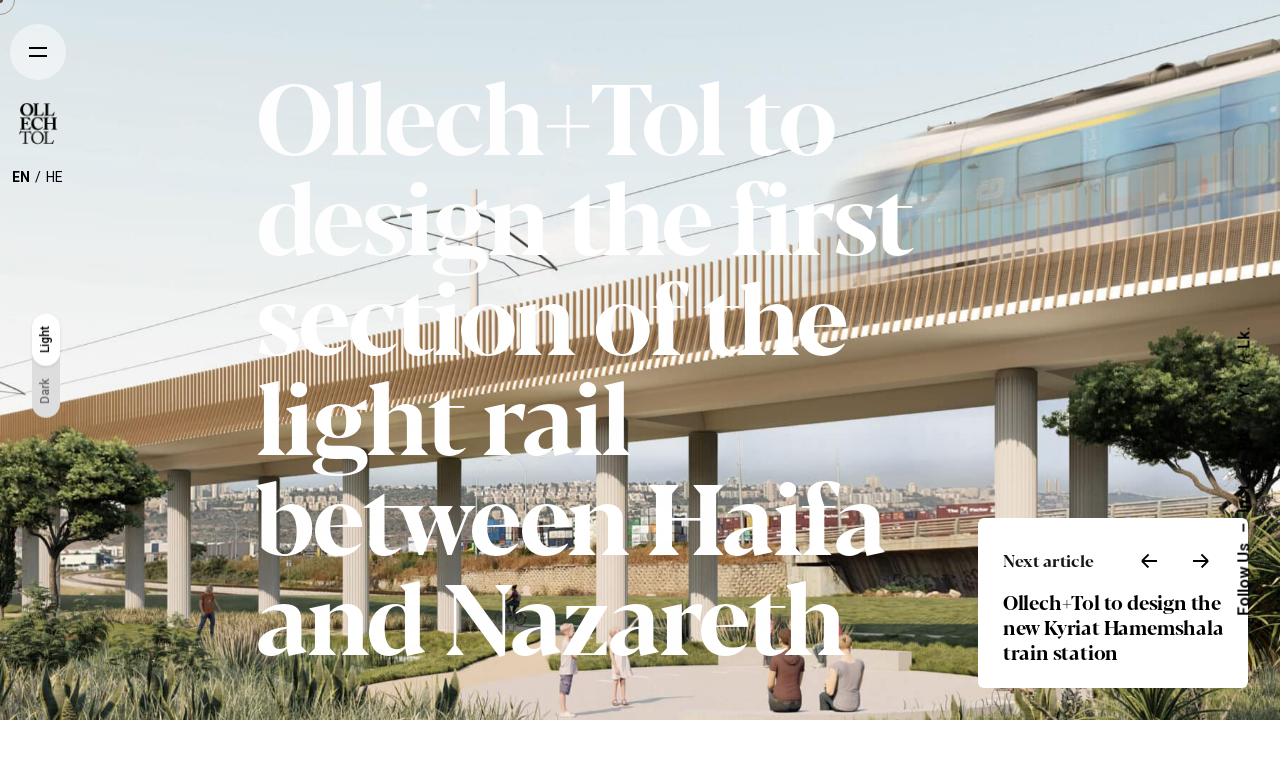

--- FILE ---
content_type: text/html
request_url: https://www.olltol.com/en/stories/ollechtol-to-design-the-first-section-of-the-light-rail-between-haifa-and-nazareth/
body_size: 38274
content:
<!DOCTYPE html>
<html lang="en-GB">
<head><meta charset="UTF-8"><script>if(navigator.userAgent.match(/MSIE|Internet Explorer/i)||navigator.userAgent.match(/Trident\/7\..*?rv:11/i)){var href=document.location.href;if(!href.match(/[?&]nowprocket/)){if(href.indexOf("?")==-1){if(href.indexOf("#")==-1){document.location.href=href+"?nowprocket=1"}else{document.location.href=href.replace("#","?nowprocket=1#")}}else{if(href.indexOf("#")==-1){document.location.href=href+"&nowprocket=1"}else{document.location.href=href.replace("#","&nowprocket=1#")}}}}</script><script>(()=>{class RocketLazyLoadScripts{constructor(){this.v="2.0.4",this.userEvents=["keydown","keyup","mousedown","mouseup","mousemove","mouseover","mouseout","touchmove","touchstart","touchend","touchcancel","wheel","click","dblclick","input"],this.attributeEvents=["onblur","onclick","oncontextmenu","ondblclick","onfocus","onmousedown","onmouseenter","onmouseleave","onmousemove","onmouseout","onmouseover","onmouseup","onmousewheel","onscroll","onsubmit"]}async t(){this.i(),this.o(),/iP(ad|hone)/.test(navigator.userAgent)&&this.h(),this.u(),this.l(this),this.m(),this.k(this),this.p(this),this._(),await Promise.all([this.R(),this.L()]),this.lastBreath=Date.now(),this.S(this),this.P(),this.D(),this.O(),this.M(),await this.C(this.delayedScripts.normal),await this.C(this.delayedScripts.defer),await this.C(this.delayedScripts.async),await this.T(),await this.F(),await this.j(),await this.A(),window.dispatchEvent(new Event("rocket-allScriptsLoaded")),this.everythingLoaded=!0,this.lastTouchEnd&&await new Promise(t=>setTimeout(t,500-Date.now()+this.lastTouchEnd)),this.I(),this.H(),this.U(),this.W()}i(){this.CSPIssue=sessionStorage.getItem("rocketCSPIssue"),document.addEventListener("securitypolicyviolation",t=>{this.CSPIssue||"script-src-elem"!==t.violatedDirective||"data"!==t.blockedURI||(this.CSPIssue=!0,sessionStorage.setItem("rocketCSPIssue",!0))},{isRocket:!0})}o(){window.addEventListener("pageshow",t=>{this.persisted=t.persisted,this.realWindowLoadedFired=!0},{isRocket:!0}),window.addEventListener("pagehide",()=>{this.onFirstUserAction=null},{isRocket:!0})}h(){let t;function e(e){t=e}window.addEventListener("touchstart",e,{isRocket:!0}),window.addEventListener("touchend",function i(o){o.changedTouches[0]&&t.changedTouches[0]&&Math.abs(o.changedTouches[0].pageX-t.changedTouches[0].pageX)<10&&Math.abs(o.changedTouches[0].pageY-t.changedTouches[0].pageY)<10&&o.timeStamp-t.timeStamp<200&&(window.removeEventListener("touchstart",e,{isRocket:!0}),window.removeEventListener("touchend",i,{isRocket:!0}),"INPUT"===o.target.tagName&&"text"===o.target.type||(o.target.dispatchEvent(new TouchEvent("touchend",{target:o.target,bubbles:!0})),o.target.dispatchEvent(new MouseEvent("mouseover",{target:o.target,bubbles:!0})),o.target.dispatchEvent(new PointerEvent("click",{target:o.target,bubbles:!0,cancelable:!0,detail:1,clientX:o.changedTouches[0].clientX,clientY:o.changedTouches[0].clientY})),event.preventDefault()))},{isRocket:!0})}q(t){this.userActionTriggered||("mousemove"!==t.type||this.firstMousemoveIgnored?"keyup"===t.type||"mouseover"===t.type||"mouseout"===t.type||(this.userActionTriggered=!0,this.onFirstUserAction&&this.onFirstUserAction()):this.firstMousemoveIgnored=!0),"click"===t.type&&t.preventDefault(),t.stopPropagation(),t.stopImmediatePropagation(),"touchstart"===this.lastEvent&&"touchend"===t.type&&(this.lastTouchEnd=Date.now()),"click"===t.type&&(this.lastTouchEnd=0),this.lastEvent=t.type,t.composedPath&&t.composedPath()[0].getRootNode()instanceof ShadowRoot&&(t.rocketTarget=t.composedPath()[0]),this.savedUserEvents.push(t)}u(){this.savedUserEvents=[],this.userEventHandler=this.q.bind(this),this.userEvents.forEach(t=>window.addEventListener(t,this.userEventHandler,{passive:!1,isRocket:!0})),document.addEventListener("visibilitychange",this.userEventHandler,{isRocket:!0})}U(){this.userEvents.forEach(t=>window.removeEventListener(t,this.userEventHandler,{passive:!1,isRocket:!0})),document.removeEventListener("visibilitychange",this.userEventHandler,{isRocket:!0}),this.savedUserEvents.forEach(t=>{(t.rocketTarget||t.target).dispatchEvent(new window[t.constructor.name](t.type,t))})}m(){const t="return false",e=Array.from(this.attributeEvents,t=>"data-rocket-"+t),i="["+this.attributeEvents.join("],[")+"]",o="[data-rocket-"+this.attributeEvents.join("],[data-rocket-")+"]",s=(e,i,o)=>{o&&o!==t&&(e.setAttribute("data-rocket-"+i,o),e["rocket"+i]=new Function("event",o),e.setAttribute(i,t))};new MutationObserver(t=>{for(const n of t)"attributes"===n.type&&(n.attributeName.startsWith("data-rocket-")||this.everythingLoaded?n.attributeName.startsWith("data-rocket-")&&this.everythingLoaded&&this.N(n.target,n.attributeName.substring(12)):s(n.target,n.attributeName,n.target.getAttribute(n.attributeName))),"childList"===n.type&&n.addedNodes.forEach(t=>{if(t.nodeType===Node.ELEMENT_NODE)if(this.everythingLoaded)for(const i of[t,...t.querySelectorAll(o)])for(const t of i.getAttributeNames())e.includes(t)&&this.N(i,t.substring(12));else for(const e of[t,...t.querySelectorAll(i)])for(const t of e.getAttributeNames())this.attributeEvents.includes(t)&&s(e,t,e.getAttribute(t))})}).observe(document,{subtree:!0,childList:!0,attributeFilter:[...this.attributeEvents,...e]})}I(){this.attributeEvents.forEach(t=>{document.querySelectorAll("[data-rocket-"+t+"]").forEach(e=>{this.N(e,t)})})}N(t,e){const i=t.getAttribute("data-rocket-"+e);i&&(t.setAttribute(e,i),t.removeAttribute("data-rocket-"+e))}k(t){Object.defineProperty(HTMLElement.prototype,"onclick",{get(){return this.rocketonclick||null},set(e){this.rocketonclick=e,this.setAttribute(t.everythingLoaded?"onclick":"data-rocket-onclick","this.rocketonclick(event)")}})}S(t){function e(e,i){let o=e[i];e[i]=null,Object.defineProperty(e,i,{get:()=>o,set(s){t.everythingLoaded?o=s:e["rocket"+i]=o=s}})}e(document,"onreadystatechange"),e(window,"onload"),e(window,"onpageshow");try{Object.defineProperty(document,"readyState",{get:()=>t.rocketReadyState,set(e){t.rocketReadyState=e},configurable:!0}),document.readyState="loading"}catch(t){console.log("WPRocket DJE readyState conflict, bypassing")}}l(t){this.originalAddEventListener=EventTarget.prototype.addEventListener,this.originalRemoveEventListener=EventTarget.prototype.removeEventListener,this.savedEventListeners=[],EventTarget.prototype.addEventListener=function(e,i,o){o&&o.isRocket||!t.B(e,this)&&!t.userEvents.includes(e)||t.B(e,this)&&!t.userActionTriggered||e.startsWith("rocket-")||t.everythingLoaded?t.originalAddEventListener.call(this,e,i,o):(t.savedEventListeners.push({target:this,remove:!1,type:e,func:i,options:o}),"mouseenter"!==e&&"mouseleave"!==e||t.originalAddEventListener.call(this,e,t.savedUserEvents.push,o))},EventTarget.prototype.removeEventListener=function(e,i,o){o&&o.isRocket||!t.B(e,this)&&!t.userEvents.includes(e)||t.B(e,this)&&!t.userActionTriggered||e.startsWith("rocket-")||t.everythingLoaded?t.originalRemoveEventListener.call(this,e,i,o):t.savedEventListeners.push({target:this,remove:!0,type:e,func:i,options:o})}}J(t,e){this.savedEventListeners=this.savedEventListeners.filter(i=>{let o=i.type,s=i.target||window;return e!==o||t!==s||(this.B(o,s)&&(i.type="rocket-"+o),this.$(i),!1)})}H(){EventTarget.prototype.addEventListener=this.originalAddEventListener,EventTarget.prototype.removeEventListener=this.originalRemoveEventListener,this.savedEventListeners.forEach(t=>this.$(t))}$(t){t.remove?this.originalRemoveEventListener.call(t.target,t.type,t.func,t.options):this.originalAddEventListener.call(t.target,t.type,t.func,t.options)}p(t){let e;function i(e){return t.everythingLoaded?e:e.split(" ").map(t=>"load"===t||t.startsWith("load.")?"rocket-jquery-load":t).join(" ")}function o(o){function s(e){const s=o.fn[e];o.fn[e]=o.fn.init.prototype[e]=function(){return this[0]===window&&t.userActionTriggered&&("string"==typeof arguments[0]||arguments[0]instanceof String?arguments[0]=i(arguments[0]):"object"==typeof arguments[0]&&Object.keys(arguments[0]).forEach(t=>{const e=arguments[0][t];delete arguments[0][t],arguments[0][i(t)]=e})),s.apply(this,arguments),this}}if(o&&o.fn&&!t.allJQueries.includes(o)){const e={DOMContentLoaded:[],"rocket-DOMContentLoaded":[]};for(const t in e)document.addEventListener(t,()=>{e[t].forEach(t=>t())},{isRocket:!0});o.fn.ready=o.fn.init.prototype.ready=function(i){function s(){parseInt(o.fn.jquery)>2?setTimeout(()=>i.bind(document)(o)):i.bind(document)(o)}return"function"==typeof i&&(t.realDomReadyFired?!t.userActionTriggered||t.fauxDomReadyFired?s():e["rocket-DOMContentLoaded"].push(s):e.DOMContentLoaded.push(s)),o([])},s("on"),s("one"),s("off"),t.allJQueries.push(o)}e=o}t.allJQueries=[],o(window.jQuery),Object.defineProperty(window,"jQuery",{get:()=>e,set(t){o(t)}})}P(){const t=new Map;document.write=document.writeln=function(e){const i=document.currentScript,o=document.createRange(),s=i.parentElement;let n=t.get(i);void 0===n&&(n=i.nextSibling,t.set(i,n));const c=document.createDocumentFragment();o.setStart(c,0),c.appendChild(o.createContextualFragment(e)),s.insertBefore(c,n)}}async R(){return new Promise(t=>{this.userActionTriggered?t():this.onFirstUserAction=t})}async L(){return new Promise(t=>{document.addEventListener("DOMContentLoaded",()=>{this.realDomReadyFired=!0,t()},{isRocket:!0})})}async j(){return this.realWindowLoadedFired?Promise.resolve():new Promise(t=>{window.addEventListener("load",t,{isRocket:!0})})}M(){this.pendingScripts=[];this.scriptsMutationObserver=new MutationObserver(t=>{for(const e of t)e.addedNodes.forEach(t=>{"SCRIPT"!==t.tagName||t.noModule||t.isWPRocket||this.pendingScripts.push({script:t,promise:new Promise(e=>{const i=()=>{const i=this.pendingScripts.findIndex(e=>e.script===t);i>=0&&this.pendingScripts.splice(i,1),e()};t.addEventListener("load",i,{isRocket:!0}),t.addEventListener("error",i,{isRocket:!0}),setTimeout(i,1e3)})})})}),this.scriptsMutationObserver.observe(document,{childList:!0,subtree:!0})}async F(){await this.X(),this.pendingScripts.length?(await this.pendingScripts[0].promise,await this.F()):this.scriptsMutationObserver.disconnect()}D(){this.delayedScripts={normal:[],async:[],defer:[]},document.querySelectorAll("script[type$=rocketlazyloadscript]").forEach(t=>{t.hasAttribute("data-rocket-src")?t.hasAttribute("async")&&!1!==t.async?this.delayedScripts.async.push(t):t.hasAttribute("defer")&&!1!==t.defer||"module"===t.getAttribute("data-rocket-type")?this.delayedScripts.defer.push(t):this.delayedScripts.normal.push(t):this.delayedScripts.normal.push(t)})}async _(){await this.L();let t=[];document.querySelectorAll("script[type$=rocketlazyloadscript][data-rocket-src]").forEach(e=>{let i=e.getAttribute("data-rocket-src");if(i&&!i.startsWith("data:")){i.startsWith("//")&&(i=location.protocol+i);try{const o=new URL(i).origin;o!==location.origin&&t.push({src:o,crossOrigin:e.crossOrigin||"module"===e.getAttribute("data-rocket-type")})}catch(t){}}}),t=[...new Map(t.map(t=>[JSON.stringify(t),t])).values()],this.Y(t,"preconnect")}async G(t){if(await this.K(),!0!==t.noModule||!("noModule"in HTMLScriptElement.prototype))return new Promise(e=>{let i;function o(){(i||t).setAttribute("data-rocket-status","executed"),e()}try{if(navigator.userAgent.includes("Firefox/")||""===navigator.vendor||this.CSPIssue)i=document.createElement("script"),[...t.attributes].forEach(t=>{let e=t.nodeName;"type"!==e&&("data-rocket-type"===e&&(e="type"),"data-rocket-src"===e&&(e="src"),i.setAttribute(e,t.nodeValue))}),t.text&&(i.text=t.text),t.nonce&&(i.nonce=t.nonce),i.hasAttribute("src")?(i.addEventListener("load",o,{isRocket:!0}),i.addEventListener("error",()=>{i.setAttribute("data-rocket-status","failed-network"),e()},{isRocket:!0}),setTimeout(()=>{i.isConnected||e()},1)):(i.text=t.text,o()),i.isWPRocket=!0,t.parentNode.replaceChild(i,t);else{const i=t.getAttribute("data-rocket-type"),s=t.getAttribute("data-rocket-src");i?(t.type=i,t.removeAttribute("data-rocket-type")):t.removeAttribute("type"),t.addEventListener("load",o,{isRocket:!0}),t.addEventListener("error",i=>{this.CSPIssue&&i.target.src.startsWith("data:")?(console.log("WPRocket: CSP fallback activated"),t.removeAttribute("src"),this.G(t).then(e)):(t.setAttribute("data-rocket-status","failed-network"),e())},{isRocket:!0}),s?(t.fetchPriority="high",t.removeAttribute("data-rocket-src"),t.src=s):t.src="data:text/javascript;base64,"+window.btoa(unescape(encodeURIComponent(t.text)))}}catch(i){t.setAttribute("data-rocket-status","failed-transform"),e()}});t.setAttribute("data-rocket-status","skipped")}async C(t){const e=t.shift();return e?(e.isConnected&&await this.G(e),this.C(t)):Promise.resolve()}O(){this.Y([...this.delayedScripts.normal,...this.delayedScripts.defer,...this.delayedScripts.async],"preload")}Y(t,e){this.trash=this.trash||[];let i=!0;var o=document.createDocumentFragment();t.forEach(t=>{const s=t.getAttribute&&t.getAttribute("data-rocket-src")||t.src;if(s&&!s.startsWith("data:")){const n=document.createElement("link");n.href=s,n.rel=e,"preconnect"!==e&&(n.as="script",n.fetchPriority=i?"high":"low"),t.getAttribute&&"module"===t.getAttribute("data-rocket-type")&&(n.crossOrigin=!0),t.crossOrigin&&(n.crossOrigin=t.crossOrigin),t.integrity&&(n.integrity=t.integrity),t.nonce&&(n.nonce=t.nonce),o.appendChild(n),this.trash.push(n),i=!1}}),document.head.appendChild(o)}W(){this.trash.forEach(t=>t.remove())}async T(){try{document.readyState="interactive"}catch(t){}this.fauxDomReadyFired=!0;try{await this.K(),this.J(document,"readystatechange"),document.dispatchEvent(new Event("rocket-readystatechange")),await this.K(),document.rocketonreadystatechange&&document.rocketonreadystatechange(),await this.K(),this.J(document,"DOMContentLoaded"),document.dispatchEvent(new Event("rocket-DOMContentLoaded")),await this.K(),this.J(window,"DOMContentLoaded"),window.dispatchEvent(new Event("rocket-DOMContentLoaded"))}catch(t){console.error(t)}}async A(){try{document.readyState="complete"}catch(t){}try{await this.K(),this.J(document,"readystatechange"),document.dispatchEvent(new Event("rocket-readystatechange")),await this.K(),document.rocketonreadystatechange&&document.rocketonreadystatechange(),await this.K(),this.J(window,"load"),window.dispatchEvent(new Event("rocket-load")),await this.K(),window.rocketonload&&window.rocketonload(),await this.K(),this.allJQueries.forEach(t=>t(window).trigger("rocket-jquery-load")),await this.K(),this.J(window,"pageshow");const t=new Event("rocket-pageshow");t.persisted=this.persisted,window.dispatchEvent(t),await this.K(),window.rocketonpageshow&&window.rocketonpageshow({persisted:this.persisted})}catch(t){console.error(t)}}async K(){Date.now()-this.lastBreath>45&&(await this.X(),this.lastBreath=Date.now())}async X(){return document.hidden?new Promise(t=>setTimeout(t)):new Promise(t=>requestAnimationFrame(t))}B(t,e){return e===document&&"readystatechange"===t||(e===document&&"DOMContentLoaded"===t||(e===window&&"DOMContentLoaded"===t||(e===window&&"load"===t||e===window&&"pageshow"===t)))}static run(){(new RocketLazyLoadScripts).t()}}RocketLazyLoadScripts.run()})();</script>
	
	<meta name="viewport" content="width=device-width, initial-scale=1.0, maximum-scale=1, user-scalable=no">

	<meta name='robots' content='index, follow, max-image-preview:large, max-snippet:-1, max-video-preview:-1' />
<link rel="alternate" href="https://www.olltol.com/en/stories/ollechtol-to-design-the-first-section-of-the-light-rail-between-haifa-and-nazareth/" hreflang="en" />
<link rel="alternate" href="https://www.olltol.com/uncategorized-he/%d7%90%d7%95%d7%9c%d7%9a%d7%aa%d7%95%d7%9c-%d7%9e%d7%aa%d7%9b%d7%a0%d7%a0%d7%99%d7%9d-%d7%90%d7%aa-%d7%a7%d7%95-%d7%94%d7%a8%d7%a7%d7%9c-%d7%94%d7%97%d7%93%d7%a9-%d7%91%d7%99%d7%9f-%d7%97%d7%99/" hreflang="he" />
    <meta name="facebook-domain-verification" content="6xe346vh0hxei5bw5g41y3zwjziu9j" />
    
    <!-- Global site tag (gtag.js) - Google Analytics -->
    <script type="rocketlazyloadscript" async data-rocket-src="https://www.googletagmanager.com/gtag/js?id=UA-147579269-1"></script>
    <script type="rocketlazyloadscript">
        window.dataLayer = window.dataLayer || [];
        function gtag(){dataLayer.push(arguments);}
        gtag('js', new Date());
        gtag('config', 'UA-147579269-1');
    </script>

    <!-- Facebook Pixel Code -->
    <script type="rocketlazyloadscript">
    !function(f,b,e,v,n,t,s)
    {if(f.fbq)return;n=f.fbq=function(){n.callMethod?
    n.callMethod.apply(n,arguments):n.queue.push(arguments)};
    if(!f._fbq)f._fbq=n;n.push=n;n.loaded=!0;n.version='2.0';
    n.queue=[];t=b.createElement(e);t.async=!0;
    t.src=v;s=b.getElementsByTagName(e)[0];
    s.parentNode.insertBefore(t,s)}(window, document,'script',
    'https://connect.facebook.net/en_US/fbevents.js');
    fbq('init', '311917137492858');
    fbq('track', 'PageView');
    </script>
    <noscript><img height="1" width="1" style="display:none"
    src="https://www.facebook.com/tr?id=311917137492858&ev=PageView&noscript=1"
    /></noscript>
    <!-- End Facebook Pixel Code -->


	<!-- This site is optimized with the Yoast SEO plugin v26.3 - https://yoast.com/wordpress/plugins/seo/ -->
	<title>Ollech+Tol to design the first section of the light rail between Haifa and Nazareth - Ollech + Tol</title>
<link data-rocket-preload as="style" href="https://fonts.googleapis.com/css?family=Roboto%3A100%2C100italic%2C200%2C200italic%2C300%2C300italic%2C400%2C400italic%2C500%2C500italic%2C600%2C600italic%2C700%2C700italic%2C800%2C800italic%2C900%2C900italic%7CRoboto%20Slab%3A100%2C100italic%2C200%2C200italic%2C300%2C300italic%2C400%2C400italic%2C500%2C500italic%2C600%2C600italic%2C700%2C700italic%2C800%2C800italic%2C900%2C900italic%7CRoboto%3A400%2C700%26amp%3Bdisplay%3Dswap&#038;display=swap" rel="preload">
<link href="https://fonts.googleapis.com/css?family=Roboto%3A100%2C100italic%2C200%2C200italic%2C300%2C300italic%2C400%2C400italic%2C500%2C500italic%2C600%2C600italic%2C700%2C700italic%2C800%2C800italic%2C900%2C900italic%7CRoboto%20Slab%3A100%2C100italic%2C200%2C200italic%2C300%2C300italic%2C400%2C400italic%2C500%2C500italic%2C600%2C600italic%2C700%2C700italic%2C800%2C800italic%2C900%2C900italic%7CRoboto%3A400%2C700%26amp%3Bdisplay%3Dswap&#038;display=swap" media="print" onload="this.media=&#039;all&#039;" rel="stylesheet">
<noscript><link rel="stylesheet" href="https://fonts.googleapis.com/css?family=Roboto%3A100%2C100italic%2C200%2C200italic%2C300%2C300italic%2C400%2C400italic%2C500%2C500italic%2C600%2C600italic%2C700%2C700italic%2C800%2C800italic%2C900%2C900italic%7CRoboto%20Slab%3A100%2C100italic%2C200%2C200italic%2C300%2C300italic%2C400%2C400italic%2C500%2C500italic%2C600%2C600italic%2C700%2C700italic%2C800%2C800italic%2C900%2C900italic%7CRoboto%3A400%2C700%26amp%3Bdisplay%3Dswap&#038;display=swap"></noscript>
<style id="rocket-critical-css">html{font-family:sans-serif;-webkit-text-size-adjust:100%;-ms-text-size-adjust:100%}body{margin:0}article,footer,header,main,nav,section{display:block}a{background-color:transparent}img{border:0}svg:not(:root){overflow:hidden}button{overflow:visible}button{text-transform:none}button{-webkit-appearance:button}button::-moz-focus-inner,input::-moz-focus-inner{border:0;padding:0}input{line-height:normal}fieldset{border:none;margin:0;padding:0}.font-titles{font-family:"Space Grotesk Bold",-apple-system,BlinkMacSystemFont,Roboto,"Segoe UI",Helvetica,Arial,sans-serif,"Apple Color Emoji","Segoe UI Emoji","Segoe UI Symbol"}h1,h3,h5,h6{clear:both;font-family:"Space Grotesk Bold",-apple-system,BlinkMacSystemFont,Roboto,"Segoe UI",Helvetica,Arial,sans-serif,"Apple Color Emoji","Segoe UI Emoji","Segoe UI Symbol";font-weight:bold;text-align:inherit;position:relative;color:#17161A;letter-spacing:-0.01em}h3.title{margin:0}h6.heading-sm{margin:5px 0px;font-weight:600}h1{font-size:-webkit-calc(46px + 26 * ((100vw - 576px) / 1024));font-size:calc(46px + 26 * ((100vw - 576px) / 1024));line-height:1;letter-spacing:-0.03em}@media screen and (max-width:576px){h1{font-size:46px}}@media screen and (max-width:768px){h1{line-height:1!important}}h3{font-size:-webkit-calc(36px + 4 * ((100vw - 576px) / 1024));font-size:calc(36px + 4 * ((100vw - 576px) / 1024));line-height:1.1}@media screen and (max-width:576px){h3{font-size:36px}}h5{font-size:-webkit-calc(19px + 1 * ((100vw - 576px) / 1024));font-size:calc(19px + 1 * ((100vw - 576px) / 1024));line-height:1.3}@media screen and (max-width:576px){h5{font-size:19px}}h6{font-size:1.05em;line-height:1.3;letter-spacing:0}p{width:100%;margin:10px auto;display:block}.screen-reader-text{clip:rect(1px,1px,1px,1px);position:absolute!important;height:1px;width:1px;overflow:hidden}.entry-content:before,.entry-content:after,.header:before,.header:after,.site-content:before,.site-content:after,.site-footer:before,.site-footer:after{content:'';display:table;clear:both}.entry-content:after,.header:after,.site-content:after,.site-footer:after{clear:both}.contact-form form:after,.subscribe-widget form:after{content:'';display:table;clear:both}@media screen and (max-width:768px){.contact-form .btn,.subscribe-form .btn,.subscribe-widget .btn{display:block;width:100%}}.contact-form input:not([type="checkbox"]),.subscribe-form input:not([type="checkbox"]),.subscribe-widget input:not([type="checkbox"]){width:100%}.contact-form p,.subscribe-form p,.subscribe-widget p{margin:0}.contact-form .wpcf7-form-control-wrap,.subscribe-form .wpcf7-form-control-wrap,.subscribe-widget .wpcf7-form-control-wrap{display:block}@media screen and (max-width:768px){.contact-form label,.subscribe-form label,.subscribe-widget label{margin-top:15px}}.contact-form div.wpcf7-response-output,.subscribe-widget div.wpcf7-response-output{color:#DE4B53;border:none;-webkit-border-radius:5px;border-radius:5px;padding:0px 15px;margin:10px 0px 0px 0px;text-align:left;font-size:0.94rem}.contact-form div.wpcf7-response-output,.subscribe-widget div.wpcf7-response-output{display:-webkit-box;display:-webkit-flex;display:-ms-flexbox;display:flex}.subscribe-widget div.wpcf7-response-output{padding:0}.parallax{position:relative;height:100%;min-height:100px;overflow:hidden}.parallax:after{content:'';width:100%;height:100%;position:absolute;top:0;left:0;z-index:2}.parallax .parallax-content{position:relative;z-index:3;padding-left:25px;padding-right:25px}@media screen and (max-width:768px){.parallax .parallax-content{padding-left:25px;padding-right:25px}}.parallax-bg{background-position:center center;width:100%;height:1000%;position:absolute;top:0;left:0;z-index:1;-webkit-backface-visibility:hidden;backface-visibility:hidden;-webkit-perspective:1000;perspective:1000;will-change:transform}.vc_row{position:relative}.socialbar:not(.inline) a{color:#fff}.socialbar:not(.inline) a:before{display:none}.socialbar a{background-color:#17161A;width:46px;height:46px;text-align:center;vertical-align:middle;margin:4px;border:1px solid #17161A;-webkit-border-radius:50%;border-radius:50%;display:-webkit-inline-box;display:-webkit-inline-flex;display:-ms-inline-flexbox;display:inline-flex;-webkit-box-align:center;-webkit-align-items:center;-ms-flex-align:center;align-items:center;-webkit-box-pack:center;-webkit-justify-content:center;-ms-flex-pack:center;justify-content:center;font-size:1.2em}.socialbar a i{position:relative;z-index:2}.socialbar.outline a{background-color:transparent;border:1px solid rgba(136,136,136,0.65);color:#17161A}.socialbar.outline.inverse a{color:#fff;border-color:rgba(255,255,255,0.35)}.socialbar.small a{width:42px;height:42px}.socialbar.small.outline a{line-height:36px}.socialbar a:first-child{margin-left:0}.socialbar a:last-child{margin-right:0}.subscribe-form{width:100%;position:relative}.subscribe-form .btn{white-space:nowrap;position:absolute;left:100%;top:0;-webkit-transform:translate(-100%,0);-ms-transform:translate(-100%,0);transform:translate(-100%,0);margin-top:0!important;margin-bottom:0!important}@media screen and (max-width:768px){.subscribe-form .btn{width:auto}}.widgets a,.widgets a *:not(.fab){color:#d90a2c;font-weight:500}.widget-title{color:#6A696C}.widget{margin:0;list-style:none;padding-top:3.4vh}@media screen and (max-width:1024px){.widget{padding-top:20px}}.widget:first-child{padding-top:0}@media screen and (max-width:768px){.widget{padding-top:30px}}.widget ul{margin-left:0}.widget h3{font-size:16px}h3.widget-title{text-align:inherit;line-height:inherit;margin:0 0 20px;font-weight:600;letter-spacing:0;color:#6A696C}html{width:100%;-webkit-box-sizing:border-box;box-sizing:border-box}*,*:before,*:after{-webkit-box-sizing:border-box;box-sizing:border-box;-ms-word-wrap:break-word;word-wrap:break-word}div{outline:none}body{background:#fff;height:100%;text-rendering:optimizeLegibility;-webkit-font-smoothing:antialiased;-moz-osx-font-smoothing:grayscale;font-family:-apple-system,BlinkMacSystemFont,Roboto,"Segoe UI",Helvetica,Arial,sans-serif,"Apple Color Emoji","Segoe UI Emoji","Segoe UI Symbol";font-size:16px;font-weight:normal;overflow-x:hidden;line-height:1.65}@media screen and (max-width:1024px){body{font-size:.98em}}img{height:auto;max-width:100%}.author-avatar{min-width:50px;max-width:50px;height:auto;-webkit-border-radius:50%;border-radius:50%;-webkit-box-shadow:0 2px 4px rgba(0,0,0,0.07);box-shadow:0 2px 4px rgba(0,0,0,0.07);vertical-align:top}@media screen and (max-width:768px){.author-avatar{-webkit-transform:scale(0.9);-ms-transform:scale(0.9);transform:scale(0.9)}}.custom-cursor .circle-cursor{position:fixed;left:0;top:0;-webkit-border-radius:50%;border-radius:50%;-webkit-transform:translateZ(0);transform:translateZ(0);visibility:hidden}.custom-cursor .circle-cursor--inner{margin-left:-3px;margin-top:-3px;width:6px;height:6px;z-index:10000001;background-color:#d90a2c}.custom-cursor .circle-cursor--outer{margin-left:-15px;margin-top:-15px;width:30px;height:30px;border:1px solid #d90a2c;-webkit-box-sizing:border-box;box-sizing:border-box;z-index:10000000;opacity:.5}@media screen and (max-width:1024px){.custom-cursor .circle-cursor{display:none}}a{color:inherit;text-decoration:none}[data-ohio-content-scroll]{width:100%}ul{margin:0 0 1.5em 3em}ul li{padding:5px 0;list-style-position:inside}ul ul{list-style-type:circle}ul{list-style:disc;margin:0;padding:0}li>ul{margin-bottom:0;margin-left:25px}.arrow-icon{fill:currentColor;stroke:currentColor}.arrow-icon-back{-webkit-transform:rotate(180deg);-ms-transform:rotate(180deg);transform:rotate(180deg)}body *::-webkit-scrollbar{background:rgba(0,0,0,0.1);width:8px;-webkit-border-radius:5px;border-radius:5px}body *::-webkit-scrollbar-thumb{background:rgba(0,0,0,0.2);-webkit-border-radius:5px;border-radius:5px}button,.btn{background-color:#17161A;border:1px solid #17161A;padding:14px 18px;min-height:20px;line-height:20px;-webkit-border-radius:5px;border-radius:5px;font-family:"Space Grotesk Bold",-apple-system,BlinkMacSystemFont,Roboto,"Segoe UI",Helvetica,Arial,sans-serif,"Apple Color Emoji","Segoe UI Emoji","Segoe UI Symbol";font-size:inherit;font-weight:600;text-decoration:none;vertical-align:middle;outline:none;display:inline-block;position:relative;text-align:center;overflow:hidden}button:before,.btn:before{display:none}.btn .ion,.btn i{display:inline-block;vertical-align:middle;margin-top:-2px;font-size:20px;position:relative;min-width:20px;height:20px}.btn .ion:before,.btn i:before{display:inline-block}.btn .ion-right{margin-left:5px}.btn-flat{background-color:transparent;border:none;padding:15px 18px}.btn-flat:after{display:none}.btn-link,a.btn-link{background-color:transparent;padding:3px 0px;-webkit-border-radius:0px;border-radius:0px;border:none}.btn-link svg,a.btn-link svg{vertical-align:middle;margin:-2px 0px 0px 3px}.btn-link:before,a.btn-link:before{display:block;bottom:0}.btn-link:after,a.btn-link:after{display:none}.container-loading{-webkit-box-shadow:none;box-shadow:none}.container-loading:before{content:"";position:relative;display:inline-block!important;vertical-align:middle;width:18px;height:18px;bottom:auto;left:auto;opacity:1;-webkit-border-radius:50%;border-radius:50%;border:2px solid transparent;border-top:2px solid rgba(255,255,255,0.7);border-right:2px solid rgba(255,255,255,0.7);background:transparent;-webkit-animation:0.8s rotate cubic-bezier(0.4,0,0.2,1) infinite;animation:0.8s rotate cubic-bezier(0.4,0,0.2,1) infinite}.container-loading{background-image:none!important;background:transparent}.container-loading:before{position:absolute;left:-webkit-calc(50% - 20px);left:calc(50% - 20px);top:-webkit-calc(50% - 20px);top:calc(50% - 20px);width:40px;height:40px}.container-loading.hidden:before{display:none}@-webkit-keyframes rotate{from{-webkit-transform:rotate(0deg);transform:rotate(0deg)}to{-webkit-transform:rotate(360deg);transform:rotate(360deg)}}@keyframes rotate{from{-webkit-transform:rotate(0deg);transform:rotate(0deg)}to{-webkit-transform:rotate(360deg);transform:rotate(360deg)}}.btn-round{position:relative}.btn-round .ion,.btn-round i{width:56px;height:56px;line-height:56px;text-align:center;background-color:rgba(23,22,26,0.95);font-size:24px;position:relative;z-index:1;color:#fff;outline:none;-webkit-border-radius:50%;border-radius:50%}.btn-round a:before{display:none}.btn-round:before{content:"";position:absolute;top:0;height:56px;width:56px;-webkit-border-radius:50%;border-radius:50%;background:rgba(136,136,136,0.2);background:#d90a2c;-webkit-transform:scale(0);-ms-transform:scale(0);transform:scale(0);z-index:1}.btn-round-light .ion,.btn-round-light i{background-color:rgba(136,136,136,0.03);color:inherit}.btn-round-small .ion,.btn-round-small i{width:46px;height:46px;line-height:44px}.btn-round-small:before{height:46px;width:46px}.close-bar{padding-left:4.4vh;padding-right:4.4vh;height:14vh;position:relative;line-height:1;z-index:11;text-align:right}@media screen and (max-width:1024px){.close-bar{padding-left:20px}}@media screen and (max-width:1024px){.close-bar{padding-right:20px}}@media screen and (max-width:1024px){.close-bar{height:100px}}.wpcf7-form label,label{font-size:0.93em;margin-bottom:10px;font-weight:500;display:block;font-style:normal;text-align:left}input[type="email"]{color:#232226;background-color:rgba(23,22,26,0.04);border:1px solid transparent;width:100%;padding:14px 15px;line-height:1.3;-webkit-border-radius:5px;border-radius:5px;position:relative;-webkit-appearance:none;outline:none;font-family:inherit;font-weight:400;font-size:inherit}input::-webkit-input-placeholder{color:#6A696C}input::-moz-placeholder{color:#6A696C}input::-ms-input-placeholder{color:#6A696C}.clb-social,.clb-scroll-top{font-weight:600;margin-right:1.4rem;display:-webkit-box;display:-webkit-flex;display:-ms-flexbox;display:flex;-webkit-box-align:center;-webkit-align-items:center;-ms-flex-align:center;align-items:center}.clb-social:before,.clb-scroll-top:before{display:none}.clb-scroll-top{opacity:0;visibility:hidden}.clb-scroll-top-holder{white-space:nowrap}.clb-scroll-top-bar{width:60px;height:2px;margin-right:15px;position:relative}.clb-scroll-top-bar:before{content:"";position:absolute;left:0;top:0;height:100%;width:100%;background-color:currentColor;opacity:.3}.clb-scroll-top-bar .scroll-track{position:absolute;top:0;right:0;height:100%;background-color:currentColor}.category-holder{display:inline}.category-holder .category{font-weight:500}.category-holder .category:after{content:","}.category-holder .category:last-child:after{content:""}.category-holder:not(.no-divider):after{content:'•';display:inline-block;vertical-align:middle;font-size:.8em;margin-top:-2px;color:#d90a2c}.clb-page-headline .animated-holder{z-index:10}.clb-page-headline .animated-holder>*{-webkit-animation-name:slide_up_elements;animation-name:slide_up_elements}.animated-holder>*,.hamburger-nav .menu>*,.hamburger-nav:not(.type2) .sub-menu>*,.hamburger-nav-details>*{will-change:transform;opacity:0;-webkit-transform:translateY(30px);-ms-transform:translateY(30px);transform:translateY(30px);-webkit-animation-duration:.35s;animation-duration:.35s;-webkit-animation-iteration-count:1;animation-iteration-count:1;-webkit-animation-fill-mode:forwards;animation-fill-mode:forwards}.animated-holder>*:nth-child(1),.hamburger-nav .menu>*:nth-child(1),.hamburger-nav:not(.type2) .sub-menu>*:nth-child(1),.hamburger-nav-details>*:nth-child(1){-webkit-animation-delay:0.05s;animation-delay:0.05s}.animated-holder>*:nth-child(2),.hamburger-nav .menu>*:nth-child(2),.hamburger-nav:not(.type2) .sub-menu>*:nth-child(2){-webkit-animation-delay:0.1s;animation-delay:0.1s}.animated-holder>*:nth-child(3),.hamburger-nav .menu>*:nth-child(3){-webkit-animation-delay:0.15s;animation-delay:0.15s}.hamburger-nav .menu>*:nth-child(4){-webkit-animation-delay:0.2s;animation-delay:0.2s}.hamburger-nav .menu>*:nth-child(5){-webkit-animation-delay:0.25s;animation-delay:0.25s}.hamburger-nav .menu>*:nth-child(6){-webkit-animation-delay:0.3s;animation-delay:0.3s}.hamburger-nav .menu>*:nth-child(7){-webkit-animation-delay:0.35s;animation-delay:0.35s}@-webkit-keyframes slide_up_elements{from{-webkit-transform:translateY(50px);transform:translateY(50px);opacity:0}to{-webkit-transform:translateY(0px);transform:translateY(0px);opacity:1}}@keyframes slide_up_elements{from{-webkit-transform:translateY(50px);transform:translateY(50px);opacity:0}to{-webkit-transform:translateY(0px);transform:translateY(0px);opacity:1}}.elements-bar{position:fixed;top:50%;display:-webkit-box;display:-webkit-flex;display:-ms-flexbox;display:flex;-webkit-box-align:center;-webkit-align-items:center;-ms-flex-align:center;align-items:center;z-index:50;min-height:56px;list-style:none}.elements-bar>li{padding:0}.elements-bar.left{left:4.4vh;-webkit-transform-origin:left top;-ms-transform-origin:left top;transform-origin:left top;-webkit-transform:rotate(-90deg) translate(-50%,0);-ms-transform:rotate(-90deg) translate(-50%,0);transform:rotate(-90deg) translate(-50%,0)}@media screen and (max-width:1024px){.elements-bar.left{left:20px}}.elements-bar.right{right:4.4vh;-webkit-transform-origin:right top;-ms-transform-origin:right top;transform-origin:right top;-webkit-transform:rotate(-90deg) translate(50%,-100%);-ms-transform:rotate(-90deg) translate(50%,-100%);transform:rotate(-90deg) translate(50%,-100%)}@media screen and (max-width:1024px){.elements-bar.right{right:20px}}.clb-mode-switcher{font-weight:500;font-size:.94em;display:-webkit-box;display:-webkit-flex;display:-ms-flexbox;display:flex;-webkit-box-align:center;-webkit-align-items:center;-ms-flex-align:center;align-items:center;-webkit-box-pack:center;-webkit-justify-content:center;-ms-flex-pack:center;justify-content:center;min-width:104px;height:28px;background-color:#ddddde;-webkit-border-radius:14px;border-radius:14px}.clb-mode-switcher p{margin:-2px 0 0 0}.clb-mode-switcher-item{position:relative}.clb-mode-switcher-item p{color:#6A696C}.clb-mode-switcher-item,.clb-mode-switcher-toddler-item{width:100%;height:100%;text-align:center;display:-webkit-box;display:-webkit-flex;display:-ms-flexbox;display:flex;-webkit-box-align:center;-webkit-align-items:center;-ms-flex-align:center;align-items:center;padding:0px 8px;line-height:1.4;margin:0}.clb-mode-switcher-toddler{position:absolute;top:14px;right:0px;min-width:52px;height:28px}.clb-mode-switcher-toddler-wrap{position:relative;height:100%}.clb-mode-switcher-toddler-item{position:absolute;background-color:#fff;width:100%;-webkit-border-radius:14px;border-radius:14px;-webkit-box-shadow:-1px 0px 4px rgba(23,22,26,0.05);box-shadow:-1px 0px 4px rgba(23,22,26,0.05)}.sticky{display:block}.site-content{background-color:#fff;min-height:-webkit-calc(100vh - 107px);min-height:calc(100vh - 107px)}@supports (-webkit-touch-callout:none){.site-content{overflow-x:hidden}}i.ion{vertical-align:middle}.global-page-animation>#page{opacity:0;margin-top:-25px}.global-page-animation.global-page-animation-active>#page{opacity:1;margin-top:0}.vc_row:after,.vc_row:before{content:" ";display:table}.vc_row:after{clear:both}@media (max-width:767px){.vc_hidden-xs{display:none!important}}@media (min-width:768px) and (max-width:991px){.vc_hidden-sm{display:none!important}}@media (min-width:992px) and (max-width:1199px){.vc_hidden-md{display:none!important}}.vc_row,.site-footer .vc_row,.clb-page-headline-holder .vc_row{margin-left:-20px;margin-right:-20px}div[class^='vc_col-']{position:relative;min-height:1px;padding-left:20px;padding-right:20px;-webkit-box-sizing:border-box;box-sizing:border-box}@media (min-width:768px){.vc_col-sm-6{float:left}.vc_col-sm-6{width:50%}}@media (min-width:769px){.vc_col-md-12,.vc_col-md-3{float:left}.vc_col-md-12{width:100%}.vc_col-md-3{width:25%}}@media (min-width:1200px){.vc_col-lg-12,.vc_col-lg-3{float:left}.vc_col-lg-12{width:100%}.vc_col-lg-3{width:25%}}.clb-popup{background-color:rgba(23,22,26,0.992);width:100%;height:100%;position:fixed;top:0;left:0;bottom:0;z-index:9999999;overflow:hidden;opacity:0;visibility:hidden;-webkit-transform:translateY(-50vh);-ms-transform:translateY(-50vh);transform:translateY(-50vh)}.clb-popup.hidden{opacity:0;visibility:hidden;display:initial}.clb-popup .close-bar{position:absolute;left:0;right:0;top:0;display:-webkit-box;display:-webkit-flex;display:-ms-flexbox;display:flex;-webkit-box-align:center;-webkit-align-items:center;-ms-flex-align:center;align-items:center;-webkit-box-pack:justify;-webkit-justify-content:space-between;-ms-flex-pack:justify;justify-content:space-between;-webkit-box-orient:horizontal;-webkit-box-direction:reverse;-webkit-flex-direction:row-reverse;-ms-flex-direction:row-reverse;flex-direction:row-reverse}.clb-popup .close-bar.text-left{-webkit-box-pack:end;-webkit-justify-content:flex-end;-ms-flex-pack:end;justify-content:flex-end}.clb-popup-holder{padding:136px 10vw;height:100%;display:-webkit-box;display:-webkit-flex;display:-ms-flexbox;display:flex;-webkit-box-pack:center;-webkit-justify-content:center;-ms-flex-pack:center;justify-content:center;-webkit-box-align:center;-webkit-align-items:center;-ms-flex-align:center;align-items:center}@media screen and (min-width:1025px) and (max-width:1440px){.clb-popup-holder{padding:80px 10vw}}@media screen and (max-width:768px){.clb-popup{overflow-y:auto}.clb-popup-holder{height:auto;padding:96px 25px}.clb-popup .close-bar{position:fixed}}.page-preloader{background-color:#fff;display:-webkit-box;display:-webkit-flex;display:-ms-flexbox;display:flex;-webkit-box-align:center;-webkit-align-items:center;-ms-flex-align:center;align-items:center;-webkit-box-pack:center;-webkit-justify-content:center;-ms-flex-pack:center;justify-content:center;width:100%;height:100vh;z-index:999999;position:fixed;top:0;left:0;opacity:1;visibility:visible}.page-preloader.hidden{opacity:0;visibility:hidden}@media screen and (max-width:1024px){.page-preloader{display:none}}.sk-wave{width:50px;height:40px;text-align:center;font-size:10px}.sk-wave .sk-rect{background-color:#17161A;height:100%;width:5px;display:inline-block;-webkit-animation:sk-waveStretchDelay 1.2s infinite ease-in-out;animation:sk-waveStretchDelay 1.2s infinite ease-in-out}.sk-wave .sk-rect1{-webkit-animation-delay:-1.2s;animation-delay:-1.2s}.sk-wave .sk-rect2{-webkit-animation-delay:-1.1s;animation-delay:-1.1s}.sk-wave .sk-rect3{-webkit-animation-delay:-1s;animation-delay:-1s}.sk-wave .sk-rect4{-webkit-animation-delay:-0.9s;animation-delay:-0.9s}.sk-wave .sk-rect5{-webkit-animation-delay:-0.8s;animation-delay:-0.8s}@-webkit-keyframes sk-waveStretchDelay{0%,40%,100%{-webkit-transform:scaleY(0.4);transform:scaleY(0.4)}20%{-webkit-transform:scaleY(1);transform:scaleY(1)}}@keyframes sk-waveStretchDelay{0%,40%,100%{-webkit-transform:scaleY(0.4);transform:scaleY(0.4)}20%{-webkit-transform:scaleY(1);transform:scaleY(1)}}.page-container{max-width:1300px;margin:0 auto;padding:0px 20px;position:relative}@media screen and (max-width:768px){.page-container{padding:0px 20px}}.page-container.top-offset{padding-top:8.8vh}@media screen and (max-width:768px){.page-container.top-offset{padding-top:40px}}.page-container:after{content:'';clear:both;display:table}@media screen and (min-width:1025px) and (max-width:1440px){body .page-container:not(.full),body .page-container:not(.full) .elementor-section.elementor-section-boxed>.elementor-container{max-width:1240px}}@media screen and (max-width:1366px){body .page-container:not(.full),body .page-container:not(.full) .elementor-section.elementor-section-boxed>.elementor-container{max-width:1180px}}@media screen and (max-width:1280px){body .page-container:not(.full),body .page-container:not(.full) .elementor-section.elementor-section-boxed>.elementor-container{max-width:1090px}}@media screen and (max-width:1600px) and (min-width:769px){body.with-header-6:not(.with-spacer) .page-container:not(.full){padding-left:-webkit-calc(10.5vh + 20px);padding-left:calc(10.5vh + 20px)}}@media screen and (min-width:1025px){.single-post:not(.single-post-sidebar) .site-content .page-container .vc_row:not(.vc_row-reset):not(.wpb_row),.single-post:not(.single-post-sidebar) .clb-page-headline .page-container .vc_row:not(.vc_row-reset):not(.wpb_row){padding-left:-webkit-calc(100%/15 * 1);padding-left:calc(100%/15 * 1);padding-right:-webkit-calc(100%/15 * 1);padding-right:calc(100%/15 * 1)}}.page-content{width:100%;float:left}.header{background:transparent;vertical-align:middle;left:0;right:0;position:absolute;z-index:60;border-style:none;border-width:0;border-bottom-width:1px;border-bottom-color:rgba(136,136,136,0.15)}.header-wrap{position:relative;z-index:1;height:14vh}@media screen and (max-width:1024px){.header-wrap{height:100px}}.header-wrap-inner{height:100%;-webkit-box-pack:justify;-webkit-justify-content:space-between;-ms-flex-pack:justify;justify-content:space-between;-webkit-box-align:stretch;-webkit-align-items:stretch;-ms-flex-align:stretch;align-items:stretch;display:-webkit-box;display:-webkit-flex;display:-ms-flexbox;display:flex;-webkit-box-align:center;-webkit-align-items:center;-ms-flex-align:center;align-items:center}.header-wrap-inner .top-part{display:-webkit-box;display:-webkit-flex;display:-ms-flexbox;display:flex;-webkit-box-align:center;-webkit-align-items:center;-ms-flex-align:center;align-items:center}.header-wrap-inner.vertical-inner{-webkit-box-orient:vertical;-webkit-box-direction:normal;-webkit-flex-direction:column;-ms-flex-direction:column;flex-direction:column}.header-wrap-inner .menu-optional{display:-webkit-box;display:-webkit-flex;display:-ms-flexbox;display:flex;-webkit-box-align:center;-webkit-align-items:center;-ms-flex-align:center;align-items:center}.header-wrap:not(.page-container){padding-left:4.4vh;padding-right:4.4vh}@media screen and (max-width:1024px){.header-wrap:not(.page-container){padding-left:20px}}@media screen and (max-width:1024px){.header-wrap:not(.page-container){padding-right:20px}}.header-wrap .top-part{width:100%;-webkit-box-pack:justify;-webkit-justify-content:space-between;-ms-flex-pack:justify;justify-content:space-between;display:-webkit-box;display:-webkit-flex;display:-ms-flexbox;display:flex;-webkit-box-align:center;-webkit-align-items:center;-ms-flex-align:center;align-items:center}.header-wrap .bottom-part{display:-webkit-box;display:-webkit-flex;display:-ms-flexbox;display:flex;-webkit-box-pack:center;-webkit-justify-content:center;-ms-flex-pack:center;justify-content:center;-webkit-box-align:center;-webkit-align-items:center;-ms-flex-align:center;align-items:center;width:100%}.header .clb-social{display:none}.header ul li{list-style:none}.header .fixed-logo{display:none}.header:not(.-sticky) .mbl-overlay .btn-round{color:initial}.header .branding{position:relative;display:-webkit-box;display:-webkit-flex;display:-ms-flexbox;display:flex;-webkit-box-align:center;-webkit-align-items:center;-ms-flex-align:center;align-items:center}.header .branding-title{font-weight:bold;font-size:1.4em}.header .branding-title .light{color:#fff}.header .branding .logo img,.header .branding .for-onepage img{max-height:66px;display:-webkit-box;display:-webkit-flex;display:-ms-flexbox;display:flex}@media screen and (max-width:768px){.header .branding .logo img,.header .branding .for-onepage img{max-height:46px}}.header .branding .fixed-logo{display:none}.header.header-6:not(.-mobile) .branding{top:66px}.header:not(.-mobile).header-6{border-bottom:none!important;border-right-width:1px;border-right-color:rgba(136,136,136,0.15)}.header:not(.-mobile).header-6{position:fixed;width:10.5vh;left:0;top:0;height:100%;border-bottom:none}.header:not(.-mobile).header-6 .header-wrap{height:100%}.header:not(.-mobile).header-6 .vertical-inner{padding-top:3.4vh;padding-bottom:3.4vh}@media screen and (max-width:1024px){.header:not(.-mobile).header-6 .vertical-inner{padding-top:20px}}@media screen and (max-width:1024px){.header:not(.-mobile).header-6 .vertical-inner{padding-bottom:20px}}.header:not(.-mobile).header-6 .header-wrap{padding:0}.header:not(.-mobile).header-6 .menu{display:none}.header:not(.-mobile).header-6 .branding{position:absolute;left:0;min-width:35vh;min-height:10.5vh;-webkit-transform-origin:left top;-ms-transform-origin:left top;transform-origin:left top;-webkit-transform:rotate(-90deg) translate(-100%,0%);-ms-transform:rotate(-90deg) translate(-100%,0%);transform:rotate(-90deg) translate(-100%,0%);-webkit-box-pack:end;-webkit-justify-content:flex-end;-ms-flex-pack:end;justify-content:flex-end}.header:not(.-mobile).header-6 .top-part-inner{-webkit-box-pack:center;-webkit-justify-content:center;-ms-flex-pack:center;justify-content:center;width:100%;position:relative;display:-webkit-box;display:-webkit-flex;display:-ms-flexbox;display:flex;-webkit-box-align:center;-webkit-align-items:center;-ms-flex-align:center;align-items:center}.header:not(.-mobile).header-6 .bottom-part{-webkit-box-orient:vertical;-webkit-box-direction:normal;-webkit-flex-direction:column;-ms-flex-direction:column;flex-direction:column;height:auto;position:relative}.header:not(.-mobile).header-6 .bottom-part .menu-optional{position:absolute;left:0;bottom:0;height:10.5vh;-webkit-box-orient:horizontal;-webkit-box-direction:reverse;-webkit-flex-direction:row-reverse;-ms-flex-direction:row-reverse;flex-direction:row-reverse;-webkit-transform-origin:left bottom;-ms-transform-origin:left bottom;transform-origin:left bottom;-webkit-transform:rotate(-90deg) translate(0%,100%);-ms-transform:rotate(-90deg) translate(0%,100%);transform:rotate(-90deg) translate(0%,100%)}.header:not(.-mobile).header-6 .bottom-part .menu-optional>li:first-child{padding-left:1rem}.header:not(.-mobile).header-6 .bottom-part .menu-optional>li:last-child{padding-left:0}.header:not(.-mobile).header-6 .bottom-part .menu-optional *{white-space:nowrap}.header:not(.-mobile).hamburger-position-left .top-part .hamburger{display:block}@media screen and (max-width:768px){.header{opacity:0}.header.header-6 .hamburger{margin-right:0.6rem}.header.mobile-hamburger-position-left .top-part .hamburger{display:block}}:not(.is-mobile-menu).with-header-6 .hamburger-nav .close-bar{width:100vh;height:10.5vh;-webkit-transform-origin:left top;-ms-transform-origin:left top;transform-origin:left top;-webkit-transform:rotate(90deg) translate(0,-100%);-ms-transform:rotate(90deg) translate(0,-100%);transform:rotate(90deg) translate(0,-100%);padding-left:3.4vh;padding-right:3.4vh}@media screen and (max-width:1024px){:not(.is-mobile-menu).with-header-6 .hamburger-nav .close-bar{padding-left:20px}}@media screen and (max-width:1024px){:not(.is-mobile-menu).with-header-6 .hamburger-nav .close-bar{padding-right:20px}}:not(.is-mobile-menu).with-header-6 .elements-bar.left{margin-left:10.5vh}@media screen and (max-width:768px){.page-is-loaded .header,.page-is-loaded .mbl-overlay{opacity:1}}.clb-page-headline{width:100%;position:relative;overflow:hidden;display:-webkit-box;display:-webkit-flex;display:-ms-flexbox;display:flex;-webkit-box-orient:vertical;-webkit-box-direction:normal;-webkit-flex-direction:column;-ms-flex-direction:column;flex-direction:column;-webkit-box-pack:end;-webkit-justify-content:flex-end;-ms-flex-pack:end;justify-content:flex-end}.clb-page-headline-holder{position:relative;padding-top:7.2vh;padding-bottom:7.2vh}@media screen and (max-width:768px){.clb-page-headline-holder{padding-top:30px}}@media screen and (max-width:768px){.clb-page-headline-holder{padding-bottom:30px}}.clb-page-headline .bg-image{background-position:center center;-webkit-background-size:cover;background-size:cover;position:absolute;width:100%;height:100%;top:0;left:0;z-index:1}.clb-page-headline:after{content:'';width:100%;height:100%;position:absolute;top:0;left:0;z-index:1}.clb-page-headline.without-cap{padding-top:14vh}@media screen and (max-width:1024px){.clb-page-headline.without-cap{padding-top:100px}}.clb-page-headline .clb-title{margin:10px 0px;max-width:60%;display:inline-block;text-align:inherit}@media screen and (max-width:768px){.clb-page-headline .clb-title{margin:10px 0px}}.clb-page-headline .clb-post-meta{max-width:60%;font-size:17px}.clb-page-headline .clb-post-meta .clb-post-holder{display:-webkit-box;display:-webkit-flex;display:-ms-flexbox;display:flex;-webkit-box-align:center;-webkit-align-items:center;-ms-flex-align:center;align-items:center;margin-top:20px;list-style:none;font-size:16px}@media screen and (max-width:768px){.clb-page-headline .clb-post-meta .clb-post-holder{-webkit-box-align:start;-webkit-align-items:flex-start;-ms-flex-align:start;align-items:flex-start;font-size:0.94rem}}.clb-page-headline .clb-post-meta-item{margin-right:3.4vh;line-height:1.5;text-align:left}@media screen and (max-width:1024px){.clb-page-headline .clb-post-meta-item{margin-right:20px}}.clb-page-headline .clb-post-meta-item .prefix{font-size:0.94rem}.clb-page-headline .clb-post-meta-item:first-child{margin-right:15px}.clb-page-headline .clb-post-meta-item span,.clb-page-headline .clb-post-meta-item time{font-weight:600}.clb-page-headline.headline-with-parallax{position:relative}.clb-page-headline.headline-with-parallax .parallax{position:absolute;width:100%}@media screen and (max-width:768px){.clb-page-headline{min-height:30vh;margin-bottom:-15px}.clb-page-headline:before{content:'';background-color:#fff;width:100%;height:15px;-webkit-border-top-right-radius:15px;border-top-right-radius:15px;-webkit-border-top-left-radius:15px;border-top-left-radius:15px;position:absolute;bottom:0;left:0;z-index:2}.clb-page-headline .clb-title,.clb-page-headline .clb-post-meta{max-width:100%}}@media screen and (min-width:1025px){.with-header-6 .clb-page-headline.without-cap{padding-top:initial}.single-post .clb-page-headline .clb-title{max-width:80%}}.site-footer{background-color:rgba(136,136,136,0.05)}@media screen and (min-width:1025px){.site-footer.sticky{width:100%;position:fixed;bottom:0;left:0;z-index:1;visibility:hidden}.site-footer.sticky.visible{visibility:visible}}.site-footer .widgets{padding-top:8.8vh;padding-bottom:8.8vh;list-style:none}@media screen and (max-width:768px){.site-footer .widgets{padding-top:40px}}@media screen and (max-width:768px){.site-footer .widgets{padding-bottom:40px}}.site-footer .widgets .subscribe-form input[type="email"]{background-color:rgba(136,136,136,0.06)}.site-footer .page-container+.site-info .site-info-holder{border-top:1px solid rgba(136,136,136,0.15)}.site-footer .site-info{font-size:0.94rem}.site-footer .site-info-holder{padding-top:3.4vh;padding-bottom:3.4vh}@media screen and (max-width:1024px){.site-footer .site-info-holder{padding-top:20px}}@media screen and (max-width:1024px){.site-footer .site-info-holder{padding-bottom:20px}}.site-footer .site-info-holder:after{content:'';display:table;clear:both}@media screen and (max-width:768px){.site-footer .left,.site-footer .right{width:100%;text-align:left}.site-footer .right{margin-top:10px}}.has-submenu-icon{position:absolute;color:currentColor;top:-webkit-calc(50% - 8px);top:calc(50% - 8px);-webkit-transform-origin:center;-ms-transform-origin:center;transform-origin:center;-webkit-transform:none;-ms-transform:none;transform:none;right:0;font-size:0.94rem;display:-webkit-inline-box;display:-webkit-inline-flex;display:-ms-inline-flexbox;display:inline-flex;line-height:0;opacity:.65}.nav{position:relative;z-index:10;font-weight:500;height:100%;display:-webkit-box;display:-webkit-flex;display:-ms-flexbox;display:flex;-webkit-box-align:center;-webkit-align-items:center;-ms-flex-align:center;align-items:center}.nav a:before,.nav .close-bar{display:none}.nav .mbl-overlay{display:block}.nav.hidden{display:none}.header:not(.-mobile) .menu{display:-webkit-box;display:-webkit-flex;display:-ms-flexbox;display:flex;-webkit-box-align:center;-webkit-align-items:center;-ms-flex-align:center;align-items:center}.header:not(.-mobile) .menu li{position:relative;padding:0}.header:not(.-mobile) .menu li span{white-space:normal;line-height:1.3}.header:not(.-mobile) .menu li>ul{width:auto;min-width:210px;position:absolute;left:0;top:40px;z-index:10;margin:0;padding-top:15px;padding-bottom:15px;background-color:#fff;opacity:0;visibility:hidden;-webkit-transform-origin:50% -50px;-ms-transform-origin:50% -50px;transform-origin:50% -50px;-webkit-transform:perspective(300px) rotateX(-15deg);transform:perspective(300px) rotateX(-15deg);-webkit-border-radius:6px;border-radius:6px;-webkit-box-shadow:0 20px 32px -8px rgba(0,0,0,0.15),0 0 1px rgba(0,0,0,0.05);box-shadow:0 20px 32px -8px rgba(0,0,0,0.15),0 0 1px rgba(0,0,0,0.05)}.header:not(.-mobile) .menu li>ul>li{line-height:100%;font-size:.96rem;font-weight:normal}.header:not(.-mobile) .menu li>ul>li a{padding:8px 25px;display:block}.header:not(.-mobile) .menu>.nav-item>a{padding:0 1.3vw;height:100%;display:-webkit-box;display:-webkit-flex;display:-ms-flexbox;display:flex;-webkit-box-align:center;-webkit-align-items:center;-ms-flex-align:center;align-items:center}.header:not(.-mobile) .menu>.nav-item>a>.has-submenu-icon{padding-left:0.5rem;position:static}.header:not(.-mobile) .menu>.nav-item>a>.has-submenu-icon>.menu-plus{display:none}.header:not(.-mobile) .mbl-overlay{height:100%}.header:not(.-mobile) .mbl-overlay-container{height:100%}.header:not(.-mobile) .copyright{display:none}.header:not(.-mobile) .nav-container{height:100%;display:-webkit-box;display:-webkit-flex;display:-ms-flexbox;display:flex;-webkit-box-align:center;-webkit-align-items:center;-ms-flex-align:center;align-items:center}.header:not(.-mobile) .nav.with-mobile-menu #mobile-menu{display:none}@media screen and (max-width:768px){.header .mbl-overlay{opacity:0}}.hamburger{position:relative;vertical-align:top}.hamburger-holder{-webkit-box-pack:center;-webkit-justify-content:center;-ms-flex-pack:center;justify-content:center;-webkit-box-orient:vertical;-webkit-box-direction:normal;-webkit-flex-direction:column;-ms-flex-direction:column;flex-direction:column;position:relative;height:100%;display:-webkit-box;display:-webkit-flex;display:-ms-flexbox;display:flex;-webkit-box-align:center;-webkit-align-items:center;-ms-flex-align:center;align-items:center}.hamburger-holder ._shape{width:18px;margin:3px 0px;display:block;height:2px;background-color:currentColor}.menu-optional{position:relative;display:-webkit-box;display:-webkit-flex;display:-ms-flexbox;display:flex;-webkit-box-align:center;-webkit-align-items:center;-ms-flex-align:center;align-items:center}.menu-optional>li{padding-left:1rem}.menu-optional>li:first-child{padding-left:2vw}@media screen and (max-width:768px){.menu-optional>li:first-child{padding-left:0}}.hamburger-nav{display:-webkit-box;display:-webkit-flex;display:-ms-flexbox;display:flex;-webkit-box-orient:vertical;-webkit-box-direction:normal;-webkit-flex-direction:column;-ms-flex-direction:column;flex-direction:column;padding:4.4vh}@media screen and (max-width:1024px){.hamburger-nav{padding:20px}}.hamburger-nav-holder{height:100%;top:4.4vh;display:-webkit-box;display:-webkit-flex;display:-ms-flexbox;display:flex;-webkit-box-align:center;-webkit-align-items:center;-ms-flex-align:center;align-items:center}@media screen and (max-width:1024px){.hamburger-nav-holder{top:20px}}.hamburger-nav .menu{counter-reset:number;width:25%;position:relative}.hamburger-nav .menu li{color:#fff}@media screen and (max-width:1024px){.hamburger-nav .menu{width:-webkit-calc(100% / 3);width:calc(100% / 3)}}.hamburger-nav .menu .menu-chevron{display:none}.hamburger-nav .menu .nav-item{counter-increment:number}.hamburger-nav .menu .nav-item>a:before{content:"0" counter(number);display:inline-block;opacity:1;font-weight:bold;width:auto;vertical-align:top;line-height:20px;font-size:14px;position:relative;height:auto;background:transparent;-webkit-align-self:flex-start;-ms-flex-item-align:start;align-self:flex-start;color:rgba(255,255,255,0.35)}@media screen and (max-width:768px){.hamburger-nav .menu .nav-item>a:before{font-size:11px}}.hamburger-nav .menu .mega-menu-item{padding:5px 50px 5px 0px;list-style-type:none;line-height:1}.hamburger-nav .menu .mega-menu-item>a{width:100%;vertical-align:middle;font-weight:bold;font-size:5vh;font-family:"Space Grotesk Bold",-apple-system,BlinkMacSystemFont,Roboto,"Segoe UI",Helvetica,Arial,sans-serif,"Apple Color Emoji","Segoe UI Emoji","Segoe UI Symbol";display:block;position:relative;z-index:2}.hamburger-nav .menu .mega-menu-item>a span{line-height:1.2;display:-webkit-inline-box;display:-webkit-inline-flex;display:-ms-inline-flexbox;display:inline-flex}.hamburger-nav .menu .mega-menu-item>ul{width:100%;margin:0;position:absolute;top:0;left:100%;z-index:1;visibility:hidden;opacity:0}.hamburger-nav-details{font-size:0.94rem;color:rgba(255,255,255,0.35);padding-top:2rem;-webkit-flex-wrap:wrap;-ms-flex-wrap:wrap;flex-wrap:wrap;display:-webkit-box;display:-webkit-flex;display:-ms-flexbox;display:flex;-webkit-box-align:start;-webkit-align-items:flex-start;-ms-flex-align:start;align-items:flex-start}.hamburger-nav-details .details-column{width:25%;margin:1rem 0}@media screen and (max-width:1024px){.hamburger-nav-details .details-column{width:-webkit-calc(100% / 3);width:calc(100% / 3)}}.hamburger-nav.type3{display:block}.hamburger-nav.type3 .page-container{display:-webkit-box;display:-webkit-flex;display:-ms-flexbox;display:flex;-webkit-box-orient:vertical;-webkit-box-direction:normal;-webkit-flex-direction:column;-ms-flex-direction:column;flex-direction:column;height:100%}.hamburger-nav.type3 .hamburger-nav-holder{-webkit-box-pack:center;-webkit-justify-content:center;-ms-flex-pack:center;justify-content:center;overflow-x:hidden;overflow-y:scroll;scrollbar-width:none}.hamburger-nav.type3 .hamburger-nav-holder::-webkit-scrollbar,.hamburger-nav.type3 .hamburger-nav-holder::-webkit-scrollbar-thumb{visibility:hidden}.hamburger-nav.type3 .menu{min-width:initial;text-align:center;width:40vw}.hamburger-nav.type3 .menu .has-submenu-icon{position:static;top:0;right:0;margin-left:-46px;-webkit-transform:translateX(100%);-ms-transform:translateX(100%);transform:translateX(100%);z-index:1}.hamburger-nav.type3 .menu .has-submenu-icon .ion{background-color:transparent;font-size:1.25em}.hamburger-nav.type3 .menu li{padding-right:0;white-space:nowrap;position:relative;overflow:hidden;text-transform:uppercase}.hamburger-nav.type3 .menu li>a{position:relative;width:auto;display:-webkit-inline-box;display:-webkit-inline-flex;display:-ms-inline-flexbox;display:inline-flex;-webkit-box-align:center;-webkit-align-items:center;-ms-flex-align:center;align-items:center;-webkit-box-pack:center;-webkit-justify-content:center;-ms-flex-pack:center;justify-content:center}.hamburger-nav.type3 .menu li>a span{padding:0px 10px}.hamburger-nav.type3 .menu li>a span.cloned{position:absolute;top:0;-webkit-transform:translateY(100%);-ms-transform:translateY(100%);transform:translateY(100%);opacity:0}.hamburger-nav.type3 .menu li>a:before{position:absolute;left:-1rem}.hamburger-nav.type3 .menu li>ul{max-height:0vh;overflow:hidden;position:static;visibility:visible!important;opacity:1!important;-webkit-box-align:start;-webkit-align-items:flex-start;-ms-flex-align:start;align-items:flex-start;margin:0}.hamburger-nav.type3 .menu li>ul span{font-size:0.75em}.hamburger-nav.type3{-webkit-box-orient:horizontal;-webkit-box-direction:normal;-webkit-flex-direction:row;-ms-flex-direction:row;flex-direction:row;-webkit-box-align:center;-webkit-align-items:center;-ms-flex-align:center;align-items:center;-webkit-box-pack:justify;-webkit-justify-content:space-between;-ms-flex-pack:justify;justify-content:space-between;padding:0}.hamburger-nav.type3>.page-container{-webkit-box-orient:horizontal;-webkit-box-direction:normal;-webkit-flex-direction:row;-ms-flex-direction:row;flex-direction:row;-webkit-box-align:center;-webkit-align-items:center;-ms-flex-align:center;align-items:center;-webkit-box-pack:justify;-webkit-justify-content:space-between;-ms-flex-pack:justify;justify-content:space-between}@media screen and (max-width:768px){.hamburger-nav.type3>.page-container{-webkit-box-orient:vertical;-webkit-box-direction:normal;-webkit-flex-direction:column;-ms-flex-direction:column;flex-direction:column}}.hamburger-nav.type3 .hamburger-nav-holder{-webkit-box-pack:start;-webkit-justify-content:flex-start;-ms-flex-pack:start;justify-content:flex-start;width:75%}@media screen and (max-width:768px){.hamburger-nav.type3 .hamburger-nav-holder{width:100%}}.hamburger-nav.type3 .menu{width:100%;max-height:80vh}.hamburger-nav.type3 .menu .mega-menu-item>a{display:-webkit-box;display:-webkit-flex;display:-ms-flexbox;display:flex;-webkit-box-pack:start;-webkit-justify-content:flex-start;-ms-flex-pack:start;justify-content:flex-start;overflow:hidden;padding-left:20px;font-size:10vh}@media screen and (max-width:768px){.hamburger-nav.type3 .menu .mega-menu-item>a{font-size:9vw}}.hamburger-nav.type3 .menu .mega-menu-item>a span{line-height:.95}.hamburger-nav.type3 .menu .mega-menu-item>a span.cloned{width:100%;-webkit-text-stroke:1px currentColor;-webkit-text-fill-color:transparent}.hamburger-nav.type3 .menu .mega-menu-item>a:before{left:0}.hamburger-nav.type3 .hamburger-nav-details{width:25%;height:100%;-webkit-box-orient:vertical;-webkit-box-direction:normal;-webkit-flex-direction:column;-ms-flex-direction:column;flex-direction:column;-webkit-box-pack:center;-webkit-justify-content:center;-ms-flex-pack:center;justify-content:center;display:-webkit-box;display:-webkit-flex;display:-ms-flexbox;display:flex;-webkit-box-align:center;-webkit-align-items:center;-ms-flex-align:center;align-items:center;padding-left:4.4vh}@media screen and (max-width:1024px){.hamburger-nav.type3 .hamburger-nav-details{padding-left:20px}}@media screen and (max-width:768px){.hamburger-nav.type3 .hamburger-nav-details{height:auto;width:100%;padding-left:0}}.hamburger-nav.type3 .hamburger-nav-details .details-column{width:100%}@media screen and (max-width:768px){.page-container:not(.top-part),.page-container .content-area{display:-webkit-box;display:-webkit-flex;display:-ms-flexbox;display:flex;-webkit-box-orient:vertical;-webkit-box-direction:normal;-webkit-flex-direction:column;-ms-flex-direction:column;flex-direction:column;width:100%}}.sticky-nav{max-width:270px;position:fixed;right:4.4vh;bottom:4.4vh;z-index:100}@media screen and (max-width:1024px){.sticky-nav{right:20px}}@media screen and (max-width:1024px){.sticky-nav{bottom:20px}}.sticky-nav-holder{padding:3.4vh;padding-top:20px;height:100%;background:#fff;-webkit-border-radius:6px;border-radius:6px}@media screen and (max-width:1024px){.sticky-nav-holder{padding:20px}}.sticky-nav-image{height:120px;-webkit-background-size:cover;background-size:cover;background-position:center;width:100%;position:absolute;top:-100px;left:0;-webkit-border-top-right-radius:6px;border-top-right-radius:6px;-webkit-border-top-left-radius:6px;border-top-left-radius:6px;overflow:hidden;z-index:-1;opacity:0;-webkit-transform:translateY(10%);-ms-transform:translateY(10%);transform:translateY(10%)}.sticky-nav_heading{margin:5px 0 0;color:inherit}.sticky-nav_item{display:-webkit-box;display:-webkit-flex;display:-ms-flexbox;display:flex;-webkit-box-align:center;-webkit-align-items:center;-ms-flex-align:center;align-items:center;-webkit-box-pack:justify;-webkit-justify-content:space-between;-ms-flex-pack:justify;justify-content:space-between;right:16px;top:16px}.sticky-nav_item .nav-holder{display:-webkit-box;display:-webkit-flex;display:-ms-flexbox;display:flex;-webkit-box-align:center;-webkit-align-items:center;-ms-flex-align:center;align-items:center}.sticky-nav_item .nav-holder a{margin-left:6px}@media screen and (max-width:768px){.sticky-nav{position:static;max-width:100%;padding:20px 0}}.clb-social-holder{white-space:nowrap;display:-webkit-box;display:-webkit-flex;display:-ms-flexbox;display:flex;-webkit-box-align:center;-webkit-align-items:center;-ms-flex-align:center;align-items:center;list-style:none}.clb-social-holder li{margin:0px 5px}.clb-social-holder li a:after{content:"/";display:inline;padding-left:10px}.clb-social-holder li:last-child a:after{display:none}body:not(.dark-scheme) .header .branding .branding-title .logo .dark-scheme-logo{display:none}.elementor{margin-left:-20px;margin-right:-20px}.blog-grid-content .btn{margin-top:10px}.blog-grid-type-1.boxed .btn-link{display:none}@media screen and (min-width:1025px){.blog-grid-type-1 .btn{-webkit-transform:translateY(10px);-ms-transform:translateY(10px);transform:translateY(10px);opacity:0;visibility:hidden}}.page-content,.entry-content{margin:0 auto}.entry-content>*:not(.vc_row):not(.vc_clearfix):not(.vc_section){margin-top:25px;margin-bottom:25px}.entry-content>*:not(.vc_row):not(.vc_clearfix):first-child{margin-top:0}.entry-content>*:not(.vc_row):not(.vc_clearfix):last-child{margin-bottom:0}.single-post .entry-content{margin-bottom:7.2vh}@media screen and (max-width:768px){.single-post .entry-content{margin-bottom:30px}}.single-post .clb-page-headline .category-holder:after{margin-left:4px}.single-post .post-share{position:relative}.post{margin-top:0}.text-left{text-align:left}.left{float:left}.right{float:right}.hidden{display:none}.visible{visibility:visible!important;opacity:1!important}body{font-size:16px}@media screen and (max-width:1024px){.page-preloader{display:block}.sk-preloader{position:absolute;left:50%;top:50%;-webkit-transform:translate(-50%,-50%);transform:translate(-50%,-50%)}}@font-face{font-family:'blackerProDisplay';font-style:normal;font-weight:400;font-display:swap;src:url('https://www.olltol.com/wp-content/themes/ohio-child/assets/fonts/blacker-pro-dis-regular.woff2') format('woff2')}@font-face{font-family:'blackerProDisplay';font-style:normal;font-weight:700;font-display:swap;src:url('https://www.olltol.com/wp-content/themes/ohio-child/assets/fonts/blacker-pro-dis-medium.woff2') format('woff2')}body h1,body h3,body h5,body h6{font-family:'blackerProDisplay',serif;font-weight:700}.btn{font-family:'Roboto',sans-serif}.elementor-column-gap-default>.elementor-column.elementor-top-column>.elementor-element-populated{padding:10px 20px}.header-wrap .header-wrap-inner{-webkit-justify-content:flex-start;-ms-flex-pack:flex-start;justify-content:flex-start}@media screen and (max-width:767px){.header{opacity:1!important}.header-wrap:not(.page-container){padding-left:20px}}.header .branding .logo img{width:auto}@media screen and (min-width:768px){.header .branding-title{-webkit-transform:rotate(90deg);transform:rotate(90deg)}}a.hamburger-holder{background-color:#ffffff78;border-radius:50%}.hamburger-nav .menu .mega-menu-item>a{font-family:'blackerProDisplay',serif;font-weight:700}.nav{display:block!important}@media (min-width:768px){.nav-item.lang-item{display:none}}.hamburger-nav .menu{min-width:300px}.hamburger-nav .menu .nav-item>a:before{display:none}.hamburger-nav .menu .mega-menu-item>ul{min-width:calc(100vw - 14.4vh - 300px)}.hamburger-nav .socialbar a{border:none;width:30px;height:30px}.hamburger-nav-details{padding-bottom:2rem}.hamburger-nav-details .details-column:nth-child(1){width:20%}.header-lang-switcher{position:relative;top:86px}@media (max-width:767px){.header-lang-switcher{display:none}}.header-lang-switcher .widget_polylang li{font-size:14px;text-transform:uppercase}.elements-bar{top:calc(50% + 100px)}:not(.is-mobile-menu).with-header-6 .elements-bar.left{margin-left:0;left:2.5vh;z-index:9999}.clb-mode-switcher p{font-size:12px}@media screen and (max-width:768px){.clb-page-headline.without-cap{padding-top:0px}}@media screen and (max-width:1466px){.elements-bar.right{right:1vh}}.clb-page-headline:before{display:none}.btn-round-light .ion,.btn-round-light i{background-color:transparent}@media (max-width:440px){.clb-page-headline .clb-title{font-size:40px}}.clb-page-headline{-webkit-box-pack:center;-ms-flex-pack:center;justify-content:center}.category-holder,.category-holder .category{display:none}.clb-page-headline .clb-post-meta,.post-meta-estimate{display:none}footer h3{font-family:'Roboto',sans-serif;font-weight:bold}body:not(.dark-scheme).single-post .site-footer{background-color:#ffffff}footer .branding-title .logo img{width:66px;height:66px}body:not(.dark-scheme) .branding-title .logo .main-logo{display:block}body:not(.dark-scheme) .branding-title .logo .dark-scheme-logo{display:none}.site-footer .widgets-column ul{list-style:none}.footer-social ul{display:-webkit-box;display:-ms-flexbox;display:flex}.footer-social li{list-style:none;font-weight:bold}.footer-social li:not(.last-child){padding-left:5px}.footer-social a{padding-right:5px;font-weight:bold}footer .widgets-column{padding-top:0;font-family:'Roboto';font-size:18px}footer h3,.widget h3{font-size:18px;margin-bottom:0;margin-top:0px}.widgets a{font-weight:400}#ohio_widget_subscribe-2 h3{margin-bottom:20px}.wpcf7-form{margin-top:10px}.subscribe-widget div.wpcf7-response-output{margin:30px 0px 0px 0px}.subscribe-form .btn{height:100%}.widget_polylang ul{display:-webkit-box;display:-ms-flexbox;display:flex}.widget_polylang li{list-style:none;font-size:18px;padding:0}.widget_polylang li:not(.last-child){padding-left:5px}.widget_polylang a{padding-right:5px}.widget_polylang li:not(:last-child):after{content:'/';display:inline-block}.widget_polylang .current-lang a,.nav-item.current-lang a{font-weight:bold}.recaptcha-terms{font-size:0.6em;color:#666666;margin-top:10px}:root{--direction-multiplier:1}.elementor-screen-only,.screen-reader-text{height:1px;margin:-1px;overflow:hidden;padding:0;position:absolute;top:-10000em;width:1px;clip:rect(0,0,0,0);border:0}.elementor *,.elementor :after,.elementor :before{box-sizing:border-box}.elementor-element{--flex-direction:initial;--flex-wrap:initial;--justify-content:initial;--align-items:initial;--align-content:initial;--gap:initial;--flex-basis:initial;--flex-grow:initial;--flex-shrink:initial;--order:initial;--align-self:initial;align-self:var(--align-self);flex-basis:var(--flex-basis);flex-grow:var(--flex-grow);flex-shrink:var(--flex-shrink);order:var(--order)}:root{--page-title-display:block}.elementor-section{position:relative}.elementor-section .elementor-container{display:flex;margin-left:auto;margin-right:auto;position:relative}@media (max-width:1024px){.elementor-section .elementor-container{flex-wrap:wrap}}.elementor-section.elementor-section-boxed>.elementor-container{max-width:1140px}.elementor-widget-wrap{align-content:flex-start;flex-wrap:wrap;position:relative;width:100%}.elementor:not(.elementor-bc-flex-widget) .elementor-widget-wrap{display:flex}.elementor-column{display:flex;min-height:1px;position:relative}.elementor-column-gap-default>.elementor-column>.elementor-element-populated{padding:10px}@media (min-width:768px){.elementor-column.elementor-col-100{width:100%}}@media (max-width:767px){.elementor-column{width:100%}}@media (prefers-reduced-motion:no-preference){html{scroll-behavior:smooth}}.elementor-kit-10{--e-global-color-primary:#6EC1E4;--e-global-color-secondary:#54595F;--e-global-color-text:#7A7A7A;--e-global-color-accent:#61CE70;--e-global-typography-primary-font-family:"Roboto";--e-global-typography-primary-font-weight:600;--e-global-typography-secondary-font-family:"Roboto Slab";--e-global-typography-secondary-font-weight:400;--e-global-typography-text-font-family:"Roboto";--e-global-typography-text-font-weight:400;--e-global-typography-accent-font-family:"Roboto";--e-global-typography-accent-font-weight:500}.elementor-kit-10 h1{font-size:100px}.elementor-section.elementor-section-boxed>.elementor-container{max-width:1300px}.elementor-element{--widgets-spacing:20px 20px;--widgets-spacing-row:20px;--widgets-spacing-column:20px}@media (max-width:1024px){.elementor-kit-10 h1{font-size:80px}.elementor-section.elementor-section-boxed>.elementor-container{max-width:1024px}}@media (max-width:767px){.elementor-kit-10 h1{font-size:52px}.elementor-section.elementor-section-boxed>.elementor-container{max-width:767px}}.elementor-156947 .elementor-element.elementor-element-e730b24{margin-top:100px;margin-bottom:100px}.wpcf7 .screen-reader-response{position:absolute;overflow:hidden;clip:rect(1px,1px,1px,1px);clip-path:inset(50%);height:1px;width:1px;margin:-1px;padding:0;border:0;word-wrap:normal!important}.wpcf7 .hidden-fields-container{display:none}.wpcf7 form .wpcf7-response-output{margin:2em 0.5em 1em;padding:0.2em 1em;border:2px solid #00a0d2}.wpcf7 form.init .wpcf7-response-output{display:none}.wpcf7-form-control-wrap{position:relative}.wpcf7 input[type="email"]{direction:ltr}@font-face{font-family:"Ionicons";src:url(https://www.olltol.com/wp-content/themes/ohio/assets/fonts/ionicons/webfonts/ionicons.eot?v=4.0.0);src:url(https://www.olltol.com/wp-content/themes/ohio/assets/fonts/ionicons/webfonts/ionicons.eot?v=4.0.0#iefix) format("embedded-opentype"),url(https://www.olltol.com/wp-content/themes/ohio/assets/fonts/ionicons/webfonts/ionicons.woff2?v=4.0.0) format("woff2"),url(https://www.olltol.com/wp-content/themes/ohio/assets/fonts/ionicons/webfonts/ionicons.woff?v=4.0.0) format("woff"),url(https://www.olltol.com/wp-content/themes/ohio/assets/fonts/ionicons/webfonts/ionicons.ttf?v=4.0.0) format("truetype"),url(https://www.olltol.com/wp-content/themes/ohio/assets/fonts/ionicons/webfonts/ionicons.svg?v=4.0.0#Ionicons) format("svg");font-weight:normal;font-style:normal;font-display:swap}.ion,.ion-ios-arrow-down:before,.ion-md-add:before,.ion-md-close:before{display:inline-block;font-family:"Ionicons";speak:none;font-style:normal;font-weight:normal;font-variant:normal;text-transform:none;text-rendering:auto;line-height:1;-webkit-font-smoothing:antialiased;-moz-osx-font-smoothing:grayscale}.ion-ios-arrow-down:before{content:"\f3d0"}.ion-md-add:before{content:"\f273"}.ion-md-close:before{content:"\f2c0"}@font-face{font-family:"Font Awesome 5 Brands";font-style:normal;font-weight:400;font-display:swap;src:url(https://www.olltol.com/wp-content/themes/ohio/assets/fonts/fa/webfonts/fa-brands-400.eot);src:url(https://www.olltol.com/wp-content/themes/ohio/assets/fonts/fa/webfonts/fa-brands-400.eot?#iefix) format("embedded-opentype"),url(https://www.olltol.com/wp-content/themes/ohio/assets/fonts/fa/webfonts/fa-brands-400.woff2) format("woff2"),url(https://www.olltol.com/wp-content/themes/ohio/assets/fonts/fa/webfonts/fa-brands-400.woff) format("woff"),url(https://www.olltol.com/wp-content/themes/ohio/assets/fonts/fa/webfonts/fa-brands-400.ttf) format("truetype"),url(https://www.olltol.com/wp-content/themes/ohio/assets/fonts/fa/webfonts/fa-brands-400.svg#fontawesome) format("svg")}.fab{font-family:"Font Awesome 5 Brands"}.fab{font-weight:400}.fab{-moz-osx-font-smoothing:grayscale;-webkit-font-smoothing:antialiased;display:inline-block;font-style:normal;font-variant:normal;text-rendering:auto;line-height:1}.fa-facebook-f:before{content:"\f39e"}.fa-instagram:before{content:"\f16d"}.fa-linkedin:before{content:"\f08c"}.fa-youtube:before{content:"\f167"}</style>
	<link rel="canonical" href="https://www.olltol.com/en/stories/ollechtol-to-design-the-first-section-of-the-light-rail-between-haifa-and-nazareth/" />
	<meta property="og:locale" content="en_GB" />
	<meta property="og:locale:alternate" content="he_IL" />
	<meta property="og:type" content="article" />
	<meta property="og:title" content="Ollech+Tol to design the first section of the light rail between Haifa and Nazareth - Ollech + Tol" />
	<meta property="og:description" content="Minrav Group, one of Israel’s leading and longstanding real estate, engineering and infrastructures group ..." />
	<meta property="og:url" content="https://www.olltol.com/en/stories/ollechtol-to-design-the-first-section-of-the-light-rail-between-haifa-and-nazareth/" />
	<meta property="og:site_name" content="Ollech + Tol" />
	<meta property="article:published_time" content="2022-11-15T14:32:44+00:00" />
	<meta property="article:modified_time" content="2022-11-15T14:39:14+00:00" />
	<meta property="og:image" content="https://www.olltol.com/wp-content/uploads/2022/11/HAIFA_220603_PERSPECTIVE_small-scaled.jpg" />
	<meta property="og:image:width" content="2060" />
	<meta property="og:image:height" content="1159" />
	<meta property="og:image:type" content="image/jpeg" />
	<meta name="author" content="Nati Ollech" />
	<meta name="twitter:card" content="summary_large_image" />
	<meta name="twitter:label1" content="Written by" />
	<meta name="twitter:data1" content="Nati Ollech" />
	<meta name="twitter:label2" content="Estimated reading time" />
	<meta name="twitter:data2" content="2 minutes" />
	<script type="application/ld+json" class="yoast-schema-graph">{"@context":"https://schema.org","@graph":[{"@type":"Article","@id":"https://www.olltol.com/en/stories/ollechtol-to-design-the-first-section-of-the-light-rail-between-haifa-and-nazareth/#article","isPartOf":{"@id":"https://www.olltol.com/en/stories/ollechtol-to-design-the-first-section-of-the-light-rail-between-haifa-and-nazareth/"},"author":{"name":"Nati Ollech","@id":"https://www.olltol.com/en/#/schema/person/c50bdd343ab4930c88119950b77e593c"},"headline":"Ollech+Tol to design the first section of the light rail between Haifa and Nazareth","datePublished":"2022-11-15T14:32:44+00:00","dateModified":"2022-11-15T14:39:14+00:00","mainEntityOfPage":{"@id":"https://www.olltol.com/en/stories/ollechtol-to-design-the-first-section-of-the-light-rail-between-haifa-and-nazareth/"},"wordCount":100,"publisher":{"@id":"https://www.olltol.com/en/#organization"},"image":{"@id":"https://www.olltol.com/en/stories/ollechtol-to-design-the-first-section-of-the-light-rail-between-haifa-and-nazareth/#primaryimage"},"thumbnailUrl":"https://www.olltol.com/wp-content/uploads/2022/11/HAIFA_220603_PERSPECTIVE_small-scaled.jpg","articleSection":["Stories"],"inLanguage":"en-GB"},{"@type":"WebPage","@id":"https://www.olltol.com/en/stories/ollechtol-to-design-the-first-section-of-the-light-rail-between-haifa-and-nazareth/","url":"https://www.olltol.com/en/stories/ollechtol-to-design-the-first-section-of-the-light-rail-between-haifa-and-nazareth/","name":"Ollech+Tol to design the first section of the light rail between Haifa and Nazareth - Ollech + Tol","isPartOf":{"@id":"https://www.olltol.com/en/#website"},"primaryImageOfPage":{"@id":"https://www.olltol.com/en/stories/ollechtol-to-design-the-first-section-of-the-light-rail-between-haifa-and-nazareth/#primaryimage"},"image":{"@id":"https://www.olltol.com/en/stories/ollechtol-to-design-the-first-section-of-the-light-rail-between-haifa-and-nazareth/#primaryimage"},"thumbnailUrl":"https://www.olltol.com/wp-content/uploads/2022/11/HAIFA_220603_PERSPECTIVE_small-scaled.jpg","datePublished":"2022-11-15T14:32:44+00:00","dateModified":"2022-11-15T14:39:14+00:00","breadcrumb":{"@id":"https://www.olltol.com/en/stories/ollechtol-to-design-the-first-section-of-the-light-rail-between-haifa-and-nazareth/#breadcrumb"},"inLanguage":"en-GB","potentialAction":[{"@type":"ReadAction","target":["https://www.olltol.com/en/stories/ollechtol-to-design-the-first-section-of-the-light-rail-between-haifa-and-nazareth/"]}]},{"@type":"ImageObject","inLanguage":"en-GB","@id":"https://www.olltol.com/en/stories/ollechtol-to-design-the-first-section-of-the-light-rail-between-haifa-and-nazareth/#primaryimage","url":"https://www.olltol.com/wp-content/uploads/2022/11/HAIFA_220603_PERSPECTIVE_small-scaled.jpg","contentUrl":"https://www.olltol.com/wp-content/uploads/2022/11/HAIFA_220603_PERSPECTIVE_small-scaled.jpg","width":2060,"height":1159},{"@type":"BreadcrumbList","@id":"https://www.olltol.com/en/stories/ollechtol-to-design-the-first-section-of-the-light-rail-between-haifa-and-nazareth/#breadcrumb","itemListElement":[{"@type":"ListItem","position":1,"name":"Home","item":"https://www.olltol.com/en/"},{"@type":"ListItem","position":2,"name":"Ollech+Tol to design the first section of the light rail between Haifa and Nazareth"}]},{"@type":"WebSite","@id":"https://www.olltol.com/en/#website","url":"https://www.olltol.com/en/","name":"Ollech + Tol","description":"Urbanism. Architecture. Landscaping. Design","publisher":{"@id":"https://www.olltol.com/en/#organization"},"potentialAction":[{"@type":"SearchAction","target":{"@type":"EntryPoint","urlTemplate":"https://www.olltol.com/en/?s={search_term_string}"},"query-input":{"@type":"PropertyValueSpecification","valueRequired":true,"valueName":"search_term_string"}}],"inLanguage":"en-GB"},{"@type":"Organization","@id":"https://www.olltol.com/en/#organization","name":"Ollech+Tol","url":"https://www.olltol.com/en/","logo":{"@type":"ImageObject","inLanguage":"en-GB","@id":"https://www.olltol.com/en/#/schema/logo/image/","url":"https://www.olltol.com/wp-content/uploads/2021/09/cropped-Logo4-01-transparent-e1638647520316.png","contentUrl":"https://www.olltol.com/wp-content/uploads/2021/09/cropped-Logo4-01-transparent-e1638647520316.png","width":322,"height":323,"caption":"Ollech+Tol"},"image":{"@id":"https://www.olltol.com/en/#/schema/logo/image/"}},{"@type":"Person","@id":"https://www.olltol.com/en/#/schema/person/c50bdd343ab4930c88119950b77e593c","name":"Nati Ollech","image":{"@type":"ImageObject","inLanguage":"en-GB","@id":"https://www.olltol.com/en/#/schema/person/image/","url":"https://secure.gravatar.com/avatar/23e83a9910ca60c70436e42a122d17c55906f415e252cffc81a9301f5e2e97a2?s=96&d=mm&r=g","contentUrl":"https://secure.gravatar.com/avatar/23e83a9910ca60c70436e42a122d17c55906f415e252cffc81a9301f5e2e97a2?s=96&d=mm&r=g","caption":"Nati Ollech"}}]}</script>
	<!-- / Yoast SEO plugin. -->


<link href='https://fonts.gstatic.com' crossorigin rel='preconnect' />
<link rel="alternate" type="application/rss+xml" title="Ollech + Tol &raquo; Feed" href="https://www.olltol.com/en/feed/" />
<link rel="alternate" type="application/rss+xml" title="Ollech + Tol &raquo; Comments Feed" href="https://www.olltol.com/en/comments/feed/" />
<link rel="alternate" type="application/rss+xml" title="Ollech + Tol &raquo; Ollech+Tol to design the first section of the light rail between Haifa and Nazareth Comments Feed" href="https://www.olltol.com/en/stories/ollechtol-to-design-the-first-section-of-the-light-rail-between-haifa-and-nazareth/feed/" />
<link rel="alternate" title="oEmbed (JSON)" type="application/json+oembed" href="https://www.olltol.com/wp-json/oembed/1.0/embed?url=https%3A%2F%2Fwww.olltol.com%2Fen%2Fstories%2Follechtol-to-design-the-first-section-of-the-light-rail-between-haifa-and-nazareth%2F&#038;lang=en" />
<link rel="alternate" title="oEmbed (XML)" type="text/xml+oembed" href="https://www.olltol.com/wp-json/oembed/1.0/embed?url=https%3A%2F%2Fwww.olltol.com%2Fen%2Fstories%2Follechtol-to-design-the-first-section-of-the-light-rail-between-haifa-and-nazareth%2F&#038;format=xml&#038;lang=en" />
<style id='wp-img-auto-sizes-contain-inline-css' type='text/css'>
img:is([sizes=auto i],[sizes^="auto," i]){contain-intrinsic-size:3000px 1500px}
/*# sourceURL=wp-img-auto-sizes-contain-inline-css */
</style>
<style id='classic-theme-styles-inline-css' type='text/css'>
/*! This file is auto-generated */
.wp-block-button__link{color:#fff;background-color:#32373c;border-radius:9999px;box-shadow:none;text-decoration:none;padding:calc(.667em + 2px) calc(1.333em + 2px);font-size:1.125em}.wp-block-file__button{background:#32373c;color:#fff;text-decoration:none}
/*# sourceURL=/wp-includes/css/classic-themes.min.css */
</style>
<link data-minify="1" rel='preload'  href='https://www.olltol.com/wp-content/cache/min/1/wp-content/themes/ohio/style.css?ver=1766475146' data-rocket-async="style" as="style" onload="this.onload=null;this.rel='stylesheet'" onerror="this.removeAttribute('data-rocket-async')"  type='text/css' media='all' />
<link data-minify="1" rel='preload'  href='https://www.olltol.com/wp-content/cache/min/1/wp-content/themes/ohio-child/style.css?ver=1766475147' data-rocket-async="style" as="style" onload="this.onload=null;this.rel='stylesheet'" onerror="this.removeAttribute('data-rocket-async')"  type='text/css' media='all' />
<style id='ohio-style-inline-css' type='text/css'>
.brand-color,.brand-color-i,.brand-color-hover-i:hover,.brand-color-hover:hover,.has-brand-color-color,.is-style-outline .has-brand-color-color,a:hover,.nav .nav-item.active-main-item > a,.nav .nav-item.active > a,.nav .current-menu-ancestor > a,.nav .current-menu-item > a,.hamburger-nav .menu li.current-menu-ancestor > a > span,.hamburger-nav .menu li.current-menu-item > a > span,.blog-grid:not(.blog-grid-type-2):not(.blog-grid-type-4):hover h3 a,.portfolio-item.grid-2:hover h4.title,.fullscreen-nav li a:hover,.socialbar.inline a:hover,.gallery .expand .ion:hover,.close .ion:hover,.accordionItem_title:hover,.tab .tabNav_link:hover,.widget .socialbar a:hover,.social-bar .socialbar a:hover,.share-bar .links a:hover,.widget_shopping_cart_content .buttons a.button:first-child:hover,span.page-numbers.current,a.page-numbers:hover,.comment-content a,.page-headline .subtitle b:before,nav.pagination li .page-numbers.active,.woocommerce .woo-my-nav li.is-active a,.portfolio-sorting li a.active,.widget_nav_menu .current-menu-item > a,.widget_pages .current-menu-item > a,.portfolio-item-fullscreen .portfolio-details-date:before,.btn.btn-link:hover,.blog-grid-content .category-holder:after,.clb-page-headline .post-meta-estimate:before,.comments-area .comment-date-and-time:after,.post .entry-content a:not(.wp-block-button__link),.project-page-content .date:before,.pagination li .btn.active,.pagination li .btn.current,.pagination li .page-numbers.active,.pagination li .page-numbers.current,.category-holder:not(.no-divider):after,.inline-divider:after,.hamburger-nav .menu .nav-item:hover > a.menu-link .ion,.hamburger-nav .menu .nav-item .visible > a.menu-link .ion,.hamburger-nav .menu .nav-item.active > a.menu-link .ion,.hamburger-nav .menu .sub-nav-item:hover > a.menu-link .ion,.hamburger-nav .menu .sub-nav-item .visible > a.menu-link .ion,.hamburger-nav .menu .sub-nav-item.active > a.menu-link .ion,.widgets a,.widgets a *:not(.fab),.pricing:hover .pricing_price_title,.btn-link:focus, a.btn-link:focus,.btn-link:active, a.btn-link:active,.pricing_list_item .ion,a.highlighted,.woocommerce .woocommerce-privacy-policy-text a,.blog-grid-type-6 .category-holder a.category{color:#604d3c;}.brand-border-color,.brand-border-color-hover,.has-brand-color-background-color,.is-style-outline .has-brand-color-color,.wp-block-button__link:hover,.custom-cursor .circle-cursor--outer,.btn-brand, .btn:not(.btn-link):hover,.btn-brand:active, .btn:not(.btn-link):active,.btn-brand:focus, .btn:not(.btn-link):focus,a.button:hover,button.button:hover,.pricing:hover .btn.btn-brand{border-color:#604d3c;}.brand-bg-color,.brand-bg-color-after,.brand-bg-color-before,.brand-bg-color-hover,.brand-bg-color-i,.brand-bg-color-hover-i,.btn-brand:not(.btn-outline),.has-brand-color-background-color,a.brand-bg-color,.wp-block-button__link:hover,.widget_price_filter .ui-slider-range,.widget_price_filter .ui-slider-handle:after,.nav .nav-item:before,.nav .nav-item.current-menu-item:before,.widget_calendar caption,.tag:not(.tag-portfolio):hover,.page-headline .tags .tag,.radio input:checked + .input:after,.menu-list-details .tag,.custom-cursor .circle-cursor--inner,.custom-cursor .circle-cursor--inner.cursor-link-hover,.btn-round:before,.btn:not(.btn-link):hover,.btn:not(.btn-link):active,.btn:not(.btn-link):focus,button.button:not(.btn-link):hover,a.button:not(.btn-link):hover,.btn.btn-flat:hover,.btn.btn-flat:focus,.btn.btn-outline:hover,nav.pagination li .btn.active:hover,.tag:not(body):hover,.tag-cloud-link:hover,.pricing_price_time:hover,.pricing:hover .btn.btn-brand{background-color:#604d3c;}::selection{background-color:rgba(96,77,60,0.35);}.header,.header:not(.-mobile).header-5,.header:not(.-mobile).header-6,.header:not(.-mobile).header-7{border:none;}.header.-sticky{border:none;}#masthead .btn-optional{background-color:#191f23;border-color:#191f23;}.clb-page-headline .bg-image{background-image:url('https://www.olltol.com/wp-content/uploads/2022/11/HAIFA_220603_PERSPECTIVE_small-scaled.jpg');background-size:cover;background-position:center center;background-repeat:no-repeat;}.clb-page-headline .clb-title{color:#ffffff;}.page-container,.elementor .elementor-section.elementor-section-boxed > .elementor-container{max-width:1300px}.site-footer .page-container{max-width:1300px}.spinner .path,.sk-preloader .sk-circle:before,.sk-folding-cube .sk-cube:before,.sk-preloader .sk-child:before,.sk-double-bounce .sk-child{stroke:#000000;background-color:#000000;}.sk-percentage .sk-percentage-percent{color:#000000;}.page-preloader:not(.percentage-preloader),.page-preloader.percentage-preloader .sk-percentage{background-color:#ffffff;}body.custom-cursor .circle-cursor--inner,body.custom-cursor .circle-cursor--inner.cursor-link-hover{background-color:#604d3c;}body.custom-cursor .circle-cursor--outer,body.custom-cursor .circle-cursor--outer.cursor-link-hover{border-color:#604d3c;}.site-footer{background-color:#f9f9f9;color:#191f23;}.site-footer,.site-footer .widgets a,.site-footer .btn-flat{color:#191f23;}.site-footer .widget-title{color:#191f23;}.site-footer .site-info{color:#191f23;}body{font-family:'Roboto', sans-serif;}#main .post .entry-content h1.page-title,#main .post .entry-content h2.page-title,#main .post .entry-content h3.page-title,#main .post .entry-content h4.page-title,#main .post .entry-content h5.page-title{color:#ffffff;} @media screen and (min-width:1025px){.clb-page-headline{min-height:720px;}.main-nav .nav-item a {padding: 0 2.24vw;}} @media screen and (min-width:769px) and (max-width:1024px){.clb-page-headline{min-height:500px;}} @media screen and (max-width:768px){.clb-page-headline{min-height:500px;}}
/*# sourceURL=ohio-style-inline-css */
</style>
<link data-minify="1" rel='preload'  href='https://www.olltol.com/wp-content/cache/min/1/wp-content/plugins/betterdocs/assets/elementor/css/betterdocs-el-edit.css?ver=1766475147' data-rocket-async="style" as="style" onload="this.onload=null;this.rel='stylesheet'" onerror="this.removeAttribute('data-rocket-async')"  type='text/css' media='all' />
<link rel='preload'  href='https://www.olltol.com/wp-content/plugins/elementor/assets/css/frontend.min.css?ver=3.33.0' data-rocket-async="style" as="style" onload="this.onload=null;this.rel='stylesheet'" onerror="this.removeAttribute('data-rocket-async')"  type='text/css' media='all' />
<link rel='preload'  href='https://www.olltol.com/wp-content/uploads/elementor/css/post-10.css?ver=1765873148' data-rocket-async="style" as="style" onload="this.onload=null;this.rel='stylesheet'" onerror="this.removeAttribute('data-rocket-async')"  type='text/css' media='all' />
<link rel='preload'  href='https://www.olltol.com/wp-content/plugins/elementor/assets/css/widget-image.min.css?ver=3.33.0' data-rocket-async="style" as="style" onload="this.onload=null;this.rel='stylesheet'" onerror="this.removeAttribute('data-rocket-async')"  type='text/css' media='all' />
<link rel='preload'  href='https://www.olltol.com/wp-content/uploads/elementor/css/post-153004.css?ver=1765873209' data-rocket-async="style" as="style" onload="this.onload=null;this.rel='stylesheet'" onerror="this.removeAttribute('data-rocket-async')"  type='text/css' media='all' />
<style id='rocket-lazyload-inline-css' type='text/css'>
.rll-youtube-player{position:relative;padding-bottom:56.23%;height:0;overflow:hidden;max-width:100%;}.rll-youtube-player:focus-within{outline: 2px solid currentColor;outline-offset: 5px;}.rll-youtube-player iframe{position:absolute;top:0;left:0;width:100%;height:100%;z-index:100;background:0 0}.rll-youtube-player img{bottom:0;display:block;left:0;margin:auto;max-width:100%;width:100%;position:absolute;right:0;top:0;border:none;height:auto;-webkit-transition:.4s all;-moz-transition:.4s all;transition:.4s all}.rll-youtube-player img:hover{-webkit-filter:brightness(75%)}.rll-youtube-player .play{height:100%;width:100%;left:0;top:0;position:absolute;background:url(https://www.olltol.com/wp-content/plugins/wp-rocket/assets/img/youtube.png) no-repeat center;background-color: transparent !important;cursor:pointer;border:none;}.wp-embed-responsive .wp-has-aspect-ratio .rll-youtube-player{position:absolute;padding-bottom:0;width:100%;height:100%;top:0;bottom:0;left:0;right:0}
/*# sourceURL=rocket-lazyload-inline-css */
</style>


<script data-minify="1" type="text/javascript" src="https://www.olltol.com/wp-content/cache/min/1/ajax/libs/jquery/3.6.0/jquery.min.js?ver=1766475148" id="jquery-js"></script>
<link rel="EditURI" type="application/rsd+xml" title="RSD" href="https://www.olltol.com/xmlrpc.php?rsd" />
<link rel='shortlink' href='https://www.olltol.com/?p=153004' />
<link rel="pingback" href="https://www.olltol.com/xmlrpc.php"><style type="text/css">.recentcomments a{display:inline !important;padding:0 !important;margin:0 !important;}</style>			<style>
				.e-con.e-parent:nth-of-type(n+4):not(.e-lazyloaded):not(.e-no-lazyload),
				.e-con.e-parent:nth-of-type(n+4):not(.e-lazyloaded):not(.e-no-lazyload) * {
					background-image: none !important;
				}
				@media screen and (max-height: 1024px) {
					.e-con.e-parent:nth-of-type(n+3):not(.e-lazyloaded):not(.e-no-lazyload),
					.e-con.e-parent:nth-of-type(n+3):not(.e-lazyloaded):not(.e-no-lazyload) * {
						background-image: none !important;
					}
				}
				@media screen and (max-height: 640px) {
					.e-con.e-parent:nth-of-type(n+2):not(.e-lazyloaded):not(.e-no-lazyload),
					.e-con.e-parent:nth-of-type(n+2):not(.e-lazyloaded):not(.e-no-lazyload) * {
						background-image: none !important;
					}
				}
			</style>
			<link rel="icon" href="https://www.olltol.com/wp-content/uploads/2021/09/cropped-Logo4-01-transparent-32x32.png" sizes="32x32" />
<link rel="icon" href="https://www.olltol.com/wp-content/uploads/2021/09/cropped-Logo4-01-transparent-192x192.png" sizes="192x192" />
<link rel="apple-touch-icon" href="https://www.olltol.com/wp-content/uploads/2021/09/cropped-Logo4-01-transparent-180x180.png" />
<meta name="msapplication-TileImage" content="https://www.olltol.com/wp-content/uploads/2021/09/cropped-Logo4-01-transparent-270x270.png" />
<noscript><style id="rocket-lazyload-nojs-css">.rll-youtube-player, [data-lazy-src]{display:none !important;}</style></noscript><script type="rocketlazyloadscript">
/*! loadCSS rel=preload polyfill. [c]2017 Filament Group, Inc. MIT License */
(function(w){"use strict";if(!w.loadCSS){w.loadCSS=function(){}}
var rp=loadCSS.relpreload={};rp.support=(function(){var ret;try{ret=w.document.createElement("link").relList.supports("preload")}catch(e){ret=!1}
return function(){return ret}})();rp.bindMediaToggle=function(link){var finalMedia=link.media||"all";function enableStylesheet(){link.media=finalMedia}
if(link.addEventListener){link.addEventListener("load",enableStylesheet)}else if(link.attachEvent){link.attachEvent("onload",enableStylesheet)}
setTimeout(function(){link.rel="stylesheet";link.media="only x"});setTimeout(enableStylesheet,3000)};rp.poly=function(){if(rp.support()){return}
var links=w.document.getElementsByTagName("link");for(var i=0;i<links.length;i++){var link=links[i];if(link.rel==="preload"&&link.getAttribute("as")==="style"&&!link.getAttribute("data-loadcss")){link.setAttribute("data-loadcss",!0);rp.bindMediaToggle(link)}}};if(!rp.support()){rp.poly();var run=w.setInterval(rp.poly,500);if(w.addEventListener){w.addEventListener("load",function(){rp.poly();w.clearInterval(run)})}else if(w.attachEvent){w.attachEvent("onload",function(){rp.poly();w.clearInterval(run)})}}
if(typeof exports!=="undefined"){exports.loadCSS=loadCSS}
else{w.loadCSS=loadCSS}}(typeof global!=="undefined"?global:this))
</script><style id='global-styles-inline-css' type='text/css'>
:root{--wp--preset--aspect-ratio--square: 1;--wp--preset--aspect-ratio--4-3: 4/3;--wp--preset--aspect-ratio--3-4: 3/4;--wp--preset--aspect-ratio--3-2: 3/2;--wp--preset--aspect-ratio--2-3: 2/3;--wp--preset--aspect-ratio--16-9: 16/9;--wp--preset--aspect-ratio--9-16: 9/16;--wp--preset--color--black: #000000;--wp--preset--color--cyan-bluish-gray: #abb8c3;--wp--preset--color--white: #ffffff;--wp--preset--color--pale-pink: #f78da7;--wp--preset--color--vivid-red: #cf2e2e;--wp--preset--color--luminous-vivid-orange: #ff6900;--wp--preset--color--luminous-vivid-amber: #fcb900;--wp--preset--color--light-green-cyan: #7bdcb5;--wp--preset--color--vivid-green-cyan: #00d084;--wp--preset--color--pale-cyan-blue: #8ed1fc;--wp--preset--color--vivid-cyan-blue: #0693e3;--wp--preset--color--vivid-purple: #9b51e0;--wp--preset--color--brand-color: #604d3c;--wp--preset--color--beige-dark: #A1824F;--wp--preset--color--dark-strong: #24262B;--wp--preset--color--dark-light: #32353C;--wp--preset--color--grey-strong: #838998;--wp--preset--gradient--vivid-cyan-blue-to-vivid-purple: linear-gradient(135deg,rgb(6,147,227) 0%,rgb(155,81,224) 100%);--wp--preset--gradient--light-green-cyan-to-vivid-green-cyan: linear-gradient(135deg,rgb(122,220,180) 0%,rgb(0,208,130) 100%);--wp--preset--gradient--luminous-vivid-amber-to-luminous-vivid-orange: linear-gradient(135deg,rgb(252,185,0) 0%,rgb(255,105,0) 100%);--wp--preset--gradient--luminous-vivid-orange-to-vivid-red: linear-gradient(135deg,rgb(255,105,0) 0%,rgb(207,46,46) 100%);--wp--preset--gradient--very-light-gray-to-cyan-bluish-gray: linear-gradient(135deg,rgb(238,238,238) 0%,rgb(169,184,195) 100%);--wp--preset--gradient--cool-to-warm-spectrum: linear-gradient(135deg,rgb(74,234,220) 0%,rgb(151,120,209) 20%,rgb(207,42,186) 40%,rgb(238,44,130) 60%,rgb(251,105,98) 80%,rgb(254,248,76) 100%);--wp--preset--gradient--blush-light-purple: linear-gradient(135deg,rgb(255,206,236) 0%,rgb(152,150,240) 100%);--wp--preset--gradient--blush-bordeaux: linear-gradient(135deg,rgb(254,205,165) 0%,rgb(254,45,45) 50%,rgb(107,0,62) 100%);--wp--preset--gradient--luminous-dusk: linear-gradient(135deg,rgb(255,203,112) 0%,rgb(199,81,192) 50%,rgb(65,88,208) 100%);--wp--preset--gradient--pale-ocean: linear-gradient(135deg,rgb(255,245,203) 0%,rgb(182,227,212) 50%,rgb(51,167,181) 100%);--wp--preset--gradient--electric-grass: linear-gradient(135deg,rgb(202,248,128) 0%,rgb(113,206,126) 100%);--wp--preset--gradient--midnight: linear-gradient(135deg,rgb(2,3,129) 0%,rgb(40,116,252) 100%);--wp--preset--font-size--small: 14px;--wp--preset--font-size--medium: 20px;--wp--preset--font-size--large: 17px;--wp--preset--font-size--x-large: 42px;--wp--preset--font-size--extra-small: 13px;--wp--preset--font-size--normal: 15px;--wp--preset--font-size--larger: 20px;--wp--preset--spacing--20: 0.44rem;--wp--preset--spacing--30: 0.67rem;--wp--preset--spacing--40: 1rem;--wp--preset--spacing--50: 1.5rem;--wp--preset--spacing--60: 2.25rem;--wp--preset--spacing--70: 3.38rem;--wp--preset--spacing--80: 5.06rem;--wp--preset--shadow--natural: 6px 6px 9px rgba(0, 0, 0, 0.2);--wp--preset--shadow--deep: 12px 12px 50px rgba(0, 0, 0, 0.4);--wp--preset--shadow--sharp: 6px 6px 0px rgba(0, 0, 0, 0.2);--wp--preset--shadow--outlined: 6px 6px 0px -3px rgb(255, 255, 255), 6px 6px rgb(0, 0, 0);--wp--preset--shadow--crisp: 6px 6px 0px rgb(0, 0, 0);}:where(.is-layout-flex){gap: 0.5em;}:where(.is-layout-grid){gap: 0.5em;}body .is-layout-flex{display: flex;}.is-layout-flex{flex-wrap: wrap;align-items: center;}.is-layout-flex > :is(*, div){margin: 0;}body .is-layout-grid{display: grid;}.is-layout-grid > :is(*, div){margin: 0;}:where(.wp-block-columns.is-layout-flex){gap: 2em;}:where(.wp-block-columns.is-layout-grid){gap: 2em;}:where(.wp-block-post-template.is-layout-flex){gap: 1.25em;}:where(.wp-block-post-template.is-layout-grid){gap: 1.25em;}.has-black-color{color: var(--wp--preset--color--black) !important;}.has-cyan-bluish-gray-color{color: var(--wp--preset--color--cyan-bluish-gray) !important;}.has-white-color{color: var(--wp--preset--color--white) !important;}.has-pale-pink-color{color: var(--wp--preset--color--pale-pink) !important;}.has-vivid-red-color{color: var(--wp--preset--color--vivid-red) !important;}.has-luminous-vivid-orange-color{color: var(--wp--preset--color--luminous-vivid-orange) !important;}.has-luminous-vivid-amber-color{color: var(--wp--preset--color--luminous-vivid-amber) !important;}.has-light-green-cyan-color{color: var(--wp--preset--color--light-green-cyan) !important;}.has-vivid-green-cyan-color{color: var(--wp--preset--color--vivid-green-cyan) !important;}.has-pale-cyan-blue-color{color: var(--wp--preset--color--pale-cyan-blue) !important;}.has-vivid-cyan-blue-color{color: var(--wp--preset--color--vivid-cyan-blue) !important;}.has-vivid-purple-color{color: var(--wp--preset--color--vivid-purple) !important;}.has-black-background-color{background-color: var(--wp--preset--color--black) !important;}.has-cyan-bluish-gray-background-color{background-color: var(--wp--preset--color--cyan-bluish-gray) !important;}.has-white-background-color{background-color: var(--wp--preset--color--white) !important;}.has-pale-pink-background-color{background-color: var(--wp--preset--color--pale-pink) !important;}.has-vivid-red-background-color{background-color: var(--wp--preset--color--vivid-red) !important;}.has-luminous-vivid-orange-background-color{background-color: var(--wp--preset--color--luminous-vivid-orange) !important;}.has-luminous-vivid-amber-background-color{background-color: var(--wp--preset--color--luminous-vivid-amber) !important;}.has-light-green-cyan-background-color{background-color: var(--wp--preset--color--light-green-cyan) !important;}.has-vivid-green-cyan-background-color{background-color: var(--wp--preset--color--vivid-green-cyan) !important;}.has-pale-cyan-blue-background-color{background-color: var(--wp--preset--color--pale-cyan-blue) !important;}.has-vivid-cyan-blue-background-color{background-color: var(--wp--preset--color--vivid-cyan-blue) !important;}.has-vivid-purple-background-color{background-color: var(--wp--preset--color--vivid-purple) !important;}.has-black-border-color{border-color: var(--wp--preset--color--black) !important;}.has-cyan-bluish-gray-border-color{border-color: var(--wp--preset--color--cyan-bluish-gray) !important;}.has-white-border-color{border-color: var(--wp--preset--color--white) !important;}.has-pale-pink-border-color{border-color: var(--wp--preset--color--pale-pink) !important;}.has-vivid-red-border-color{border-color: var(--wp--preset--color--vivid-red) !important;}.has-luminous-vivid-orange-border-color{border-color: var(--wp--preset--color--luminous-vivid-orange) !important;}.has-luminous-vivid-amber-border-color{border-color: var(--wp--preset--color--luminous-vivid-amber) !important;}.has-light-green-cyan-border-color{border-color: var(--wp--preset--color--light-green-cyan) !important;}.has-vivid-green-cyan-border-color{border-color: var(--wp--preset--color--vivid-green-cyan) !important;}.has-pale-cyan-blue-border-color{border-color: var(--wp--preset--color--pale-cyan-blue) !important;}.has-vivid-cyan-blue-border-color{border-color: var(--wp--preset--color--vivid-cyan-blue) !important;}.has-vivid-purple-border-color{border-color: var(--wp--preset--color--vivid-purple) !important;}.has-vivid-cyan-blue-to-vivid-purple-gradient-background{background: var(--wp--preset--gradient--vivid-cyan-blue-to-vivid-purple) !important;}.has-light-green-cyan-to-vivid-green-cyan-gradient-background{background: var(--wp--preset--gradient--light-green-cyan-to-vivid-green-cyan) !important;}.has-luminous-vivid-amber-to-luminous-vivid-orange-gradient-background{background: var(--wp--preset--gradient--luminous-vivid-amber-to-luminous-vivid-orange) !important;}.has-luminous-vivid-orange-to-vivid-red-gradient-background{background: var(--wp--preset--gradient--luminous-vivid-orange-to-vivid-red) !important;}.has-very-light-gray-to-cyan-bluish-gray-gradient-background{background: var(--wp--preset--gradient--very-light-gray-to-cyan-bluish-gray) !important;}.has-cool-to-warm-spectrum-gradient-background{background: var(--wp--preset--gradient--cool-to-warm-spectrum) !important;}.has-blush-light-purple-gradient-background{background: var(--wp--preset--gradient--blush-light-purple) !important;}.has-blush-bordeaux-gradient-background{background: var(--wp--preset--gradient--blush-bordeaux) !important;}.has-luminous-dusk-gradient-background{background: var(--wp--preset--gradient--luminous-dusk) !important;}.has-pale-ocean-gradient-background{background: var(--wp--preset--gradient--pale-ocean) !important;}.has-electric-grass-gradient-background{background: var(--wp--preset--gradient--electric-grass) !important;}.has-midnight-gradient-background{background: var(--wp--preset--gradient--midnight) !important;}.has-small-font-size{font-size: var(--wp--preset--font-size--small) !important;}.has-medium-font-size{font-size: var(--wp--preset--font-size--medium) !important;}.has-large-font-size{font-size: var(--wp--preset--font-size--large) !important;}.has-x-large-font-size{font-size: var(--wp--preset--font-size--x-large) !important;}
/*# sourceURL=global-styles-inline-css */
</style>
<link data-minify="1" rel='preload'  href='https://www.olltol.com/wp-content/cache/min/1/wp-content/plugins/contact-form-7/includes/css/styles.css?ver=1766475147' data-rocket-async="style" as="style" onload="this.onload=null;this.rel='stylesheet'" onerror="this.removeAttribute('data-rocket-async')"  type='text/css' media='all' />
<link data-minify="1" rel='preload'  href='https://www.olltol.com/wp-content/cache/min/1/wp-content/themes/ohio/assets/fonts/ionicons/css/ionicons.min.css?ver=1766475147' data-rocket-async="style" as="style" onload="this.onload=null;this.rel='stylesheet'" onerror="this.removeAttribute('data-rocket-async')"  type='text/css' media='all' />
<link data-minify="1" rel='preload'  href='https://www.olltol.com/wp-content/cache/min/1/wp-content/themes/ohio/assets/fonts/fa/css/fontawesome.min.css?ver=1766475147' data-rocket-async="style" as="style" onload="this.onload=null;this.rel='stylesheet'" onerror="this.removeAttribute('data-rocket-async')"  type='text/css' media='all' />

<meta name="generator" content="WP Rocket 3.20.1.2" data-wpr-features="wpr_delay_js wpr_minify_js wpr_async_css wpr_lazyload_images wpr_lazyload_iframes wpr_minify_css wpr_preload_links wpr_desktop" /></head>
<body class="wp-singular post-template-default single single-post postid-153004 single-format-standard wp-embed-responsive wp-theme-ohio wp-child-theme-ohio-child group-blog ohio-theme-2-0-0 with-switcher with-header-6 custom-cursor global-page-animation elementor-default elementor-kit-10 elementor-page elementor-page-153004">
	
<div data-rocket-location-hash="b0b90d9c6cf7cd7067e61b15d8b058ce" class="page-preloader " id="page-preloader">
		<div data-rocket-location-hash="4d4f9c20e700d9fb48362742dc88165e" class="sk-wave sk-preloader">
					        <div data-rocket-location-hash="09d733e22eed3e9c0cbdc9dc58c716a5" class="sk-rect sk-rect1"></div>
					        <div data-rocket-location-hash="0fc9703aa1620f446e90794c755bcaaf" class="sk-rect sk-rect2"></div>
					        <div data-rocket-location-hash="3381262c250767e2871bde0167f5e1de" class="sk-rect sk-rect3"></div>
					        <div data-rocket-location-hash="129476afc2099fb5afcc9255c272fbb5" class="sk-rect sk-rect4"></div>
					        <div data-rocket-location-hash="2299b767d4f1ac25c52471d2d9466666" class="sk-rect sk-rect5"></div>
					      </div></div>
	
    <ul class="elements-bar left">
                    <li><a class="clb-scroll-top vc_hidden-md vc_hidden-sm vc_hidden-xs">
	<div class="clb-scroll-top-bar">
		<div class="scroll-track"></div>
	</div>
	<div class="clb-scroll-top-holder font-titles">
		Scroll to top	</div>
</a></li>
                    <li>
    <div class="clb-mode-switcher cursor-as-pointer vc_hidden-md vc_hidden-sm  vc_hidden-xs">
        <div class="clb-mode-switcher-item dark"><p class="clb-mode-switcher-item-state">Dark</p></div>
        <div class="clb-mode-switcher-item light"><p class="clb-mode-switcher-item-state">Light</p></div>
        <div class="clb-mode-switcher-toddler">
            <div class="clb-mode-switcher-toddler-wrap">
                <div class="clb-mode-switcher-toddler-item dark"><p class="clb-mode-switcher-item-state">Dark</p></div>
                <div class="clb-mode-switcher-toddler-item light"><p class="clb-mode-switcher-item-state">Light</p></div>
            </div>
        </div>
     </div>
 </li>
            </ul>

    <ul class="elements-bar right">
                    <li>
    <div class="clb-social vc_hidden-md vc_hidden-sm vc_hidden-xs">
        <ul class="clb-social-holder font-titles "> 
            <li class="clb-social-holder-follow">Follow Us</li>
            <li class="clb-social-holder-dash">&ndash;</li>
                                                    <li>
                            <a target="_blank" href=" https://www.instagram.com/ollech_tol/" class="instagram">
                                Inst.                            </a>
                        </li>
                                                                            <li>
                            <a target="_blank" href=" https://www.facebook.com/olltol" class="facebook">
                                Fb.                            </a>
                        </li>
                                                                            <li>
                            <a target="_blank" href=" https://www.youtube.com/channel/UCBCylXWDBvys5lMxiMZSygg" class="youtube">
                                Yt.                            </a>
                        </li>
                                                                            <li>
                            <a target="_blank" href=" https://www.linkedin.com/company/olltol" class="linkedin">
                                Lk.                            </a>
                        </li>
                                            </ul>
    </div>
</li>
            </ul>

	<div data-rocket-location-hash="5c6d70bcd63633bc119ff2ca19c1ac96" id="page" class="site">
		<a class="skip-link screen-reader-text" href="#main">Skip to content</a>
		
		
		

		<header id="masthead" class="header header-6 without-mobile-search mobile-hamburger-position-left hamburger-position-left"
         data-fixed-initial-offset="150">

    <div data-rocket-location-hash="c1e13ee19cf484bc0da54cb38c8812f9" class="header-wrap">
        <div class="header-wrap-inner vertical-inner">
            <div class="top-part">
                <div class="top-part-inner">
                    <!-- Hamburger menu -->
					
<!-- Fullscreen -->
<div class="hamburger btn-round btn-round-light dark-mode-reset" tabindex="1">
	<i class="ion">
		<a href="#" class="hamburger-holder" aria-controls="site-navigation" aria-expanded="false">
			<span class="_shape"></span>
			<span class="_shape"></span>
		</a>	
	</i>
</div>                    
<nav id="site-navigation" class="nav hidden with-mobile-menu" data-mobile-menu-second-click-link="">

    <!-- Mobile overlay -->
    <div class="mbl-overlay menu-mbl-overlay">
        <div class="mbl-overlay-bg"></div>

        <!-- Close bar -->
        <div data-rocket-location-hash="fd156f89d2642dd590a3034811a7c6d2" class="close-bar text-left">
            <div class="btn-round btn-round-light clb-close" tabindex="0">
                <i class="ion ion-md-close"></i>
            </div>

            <!-- Search -->
            
        </div>
        <div class="mbl-overlay-container">

            <!-- Navigation -->
            <div id="mega-menu-wrap" class="nav-container">

                <ul id="primary-menu" class="menu"><li id="nav-menu-item-22839-69706cfc1b5f5" class="mega-menu-item nav-item menu-item-depth-0 "><a href="https://www.olltol.com/en/" class="menu-link main-menu-link item-title"><span>Home</span></a></li>
<li id="nav-menu-item-155001-69706cfc1b63b" class="mega-menu-item nav-item menu-item-depth-0 "><a href="https://www.olltol.com/en/work/" class="menu-link main-menu-link item-title"><span>Work</span></a></li>
<li id="nav-menu-item-22845-69706cfc1b685" class="mega-menu-item nav-item menu-item-depth-0 "><a href="https://www.olltol.com/en/magazine/" class="menu-link main-menu-link item-title"><span>Magazine</span></a></li>
<li id="nav-menu-item-151791-69706cfc1b6b2" class="mega-menu-item nav-item menu-item-depth-0 has-submenu "><a href="#" class="menu-link main-menu-link item-title"><span>About</span><div class="has-submenu-icon"><i class="menu-plus ion ion-md-add"></i><i class="menu-chevron ion ion-ios-arrow-down"></i></div></a>
<ul class="menu-depth-1 sub-menu" >
	<li id="nav-menu-item-23380-69706cfc1b6e6" class="mega-menu-item sub-nav-item menu-item-depth-1 "><a href="https://www.olltol.com/en/about/" class="menu-link sub-menu-link"><span>About Us</span></a></li>
	<li id="nav-menu-item-151758-69706cfc1b706" class="mega-menu-item sub-nav-item menu-item-depth-1 "><a href="https://www.olltol.com/en/careers/" class="menu-link sub-menu-link"><span>Careers</span></a></li>
</ul>
</li>
<li id="nav-menu-item-22840-69706cfc1b729" class="mega-menu-item nav-item menu-item-depth-0 "><a href="https://www.olltol.com/en/contact/" class="menu-link main-menu-link item-title"><span>Contact</span></a></li>
<li id="nav-menu-item-149215-en-69706cfc1b747" class="mega-menu-item nav-item menu-item-depth-0 lang-item lang-item-22 lang-item-en current-lang lang-item-first"><a href="https://www.olltol.com/en/stories/ollechtol-to-design-the-first-section-of-the-light-rail-between-haifa-and-nazareth/" class="menu-link main-menu-link item-title"><span>English</span></a></li>
<li id="nav-menu-item-149215-he-69706cfc1b762" class="mega-menu-item nav-item menu-item-depth-0 lang-item lang-item-20 lang-item-he"><a href="https://www.olltol.com/uncategorized-he/%d7%90%d7%95%d7%9c%d7%9a%d7%aa%d7%95%d7%9c-%d7%9e%d7%aa%d7%9b%d7%a0%d7%a0%d7%99%d7%9d-%d7%90%d7%aa-%d7%a7%d7%95-%d7%94%d7%a8%d7%a7%d7%9c-%d7%94%d7%97%d7%93%d7%a9-%d7%91%d7%99%d7%9f-%d7%97%d7%99/" class="menu-link main-menu-link item-title"><span>Hebrew</span></a></li>
</ul><ul id="mobile-menu" class="mobile-menu menu"><li id="nav-menu-item-22839-69706cfc1bfdc" class="mega-menu-item nav-item menu-item-depth-0 "><a href="https://www.olltol.com/en/" class="menu-link main-menu-link item-title"><span>Home</span></a></li>
<li id="nav-menu-item-155001-69706cfc1c007" class="mega-menu-item nav-item menu-item-depth-0 "><a href="https://www.olltol.com/en/work/" class="menu-link main-menu-link item-title"><span>Work</span></a></li>
<li id="nav-menu-item-22845-69706cfc1c029" class="mega-menu-item nav-item menu-item-depth-0 "><a href="https://www.olltol.com/en/magazine/" class="menu-link main-menu-link item-title"><span>Magazine</span></a></li>
<li id="nav-menu-item-151791-69706cfc1c04d" class="mega-menu-item nav-item menu-item-depth-0 has-submenu "><a href="#" class="menu-link main-menu-link item-title"><span>About</span><div class="has-submenu-icon"><i class="menu-plus ion ion-md-add"></i><i class="menu-chevron ion ion-ios-arrow-down"></i></div></a>
<ul class="menu-depth-1 sub-menu" >
	<li id="nav-menu-item-23380-69706cfc1c06d" class="mega-menu-item sub-nav-item menu-item-depth-1 "><a href="https://www.olltol.com/en/about/" class="menu-link sub-menu-link"><span>About Us</span></a></li>
	<li id="nav-menu-item-151758-69706cfc1c089" class="mega-menu-item sub-nav-item menu-item-depth-1 "><a href="https://www.olltol.com/en/careers/" class="menu-link sub-menu-link"><span>Careers</span></a></li>
</ul>
</li>
<li id="nav-menu-item-22840-69706cfc1c0ab" class="mega-menu-item nav-item menu-item-depth-0 "><a href="https://www.olltol.com/en/contact/" class="menu-link main-menu-link item-title"><span>Contact</span></a></li>
<li id="nav-menu-item-149215-en-69706cfc1c0c7" class="mega-menu-item nav-item menu-item-depth-0 lang-item lang-item-22 lang-item-en current-lang lang-item-first"><a href="https://www.olltol.com/en/stories/ollechtol-to-design-the-first-section-of-the-light-rail-between-haifa-and-nazareth/" class="menu-link main-menu-link item-title"><span>English</span></a></li>
<li id="nav-menu-item-149215-he-69706cfc1c0e2" class="mega-menu-item nav-item menu-item-depth-0 lang-item lang-item-20 lang-item-he"><a href="https://www.olltol.com/uncategorized-he/%d7%90%d7%95%d7%9c%d7%9a%d7%aa%d7%95%d7%9c-%d7%9e%d7%aa%d7%9b%d7%a0%d7%a0%d7%99%d7%9d-%d7%90%d7%aa-%d7%a7%d7%95-%d7%94%d7%a8%d7%a7%d7%9c-%d7%94%d7%97%d7%93%d7%a9-%d7%91%d7%99%d7%9f-%d7%97%d7%99/" class="menu-link main-menu-link item-title"><span>Hebrew</span></a></li>
</ul>            </div>

            <!-- Copyright -->
            <div class="copyright">
                                <br>
                            </div>

            

            <!-- Social links -->
                    </div>

        <!-- Mobile social icons -->
        
    <div class="clb-social vc_hidden-md vc_hidden-sm vc_hidden-xs">
        <ul class="clb-social-holder font-titles "> 
            <li class="clb-social-holder-follow">Follow Us</li>
            <li class="clb-social-holder-dash">&ndash;</li>
                                                    <li>
                            <a target="_blank" href=" https://www.instagram.com/ollech_tol/" class="instagram">
                                Inst.                            </a>
                        </li>
                                                                            <li>
                            <a target="_blank" href=" https://www.facebook.com/olltol" class="facebook">
                                Fb.                            </a>
                        </li>
                                                                            <li>
                            <a target="_blank" href=" https://www.youtube.com/channel/UCBCylXWDBvys5lMxiMZSygg" class="youtube">
                                Yt.                            </a>
                        </li>
                                                                            <li>
                            <a target="_blank" href=" https://www.linkedin.com/company/olltol" class="linkedin">
                                Lk.                            </a>
                        </li>
                                            </ul>
    </div>
    </div>
</nav>
                    
<div class="branding">
	<a class="branding-title font-titles" href="https://www.olltol.com/en/" rel="home">
		<div class="logo">
							<picture class="main-logo">
<source type="image/webp" data-lazy-srcset="https://www.olltol.com/wp-content/uploads/2021/09/Logo4-01-transparent.png.webp"/>
<img src="data:image/svg+xml,%3Csvg%20xmlns='http://www.w3.org/2000/svg'%20viewBox='0%200%200%200'%3E%3C/svg%3E" alt="Ollech + Tol" data-lazy-src="https://www.olltol.com/wp-content/uploads/2021/09/Logo4-01-transparent.png"/><noscript><img src="https://www.olltol.com/wp-content/uploads/2021/09/Logo4-01-transparent.png" alt="Ollech + Tol"/></noscript>
</picture>

				
															<picture class="dark-scheme-logo">
<source type="image/webp" data-lazy-srcset="https://www.olltol.com/wp-content/uploads/2021/09/Logo4-01-transparent-white.png.webp"/>
<img src="data:image/svg+xml,%3Csvg%20xmlns='http://www.w3.org/2000/svg'%20viewBox='0%200%200%200'%3E%3C/svg%3E" alt="Ollech + Tol" data-lazy-src="https://www.olltol.com/wp-content/uploads/2021/09/Logo4-01-transparent-white.png"/><noscript><img src="https://www.olltol.com/wp-content/uploads/2021/09/Logo4-01-transparent-white.png" alt="Ollech + Tol"/></noscript>
</picture>

									
					</div>
		<div class="fixed-logo">
							<picture>
<source type="image/webp" srcset="https://www.olltol.com/wp-content/uploads/2021/09/Logo4-01-transparent.png.webp"/>
<img src="data:image/svg+xml,%3Csvg%20xmlns='http://www.w3.org/2000/svg'%20viewBox='0%200%200%200'%3E%3C/svg%3E" alt="Ollech + Tol" data-lazy-src="https://www.olltol.com/wp-content/uploads/2021/09/Logo4-01-transparent.png"/><noscript><img src="https://www.olltol.com/wp-content/uploads/2021/09/Logo4-01-transparent.png" alt="Ollech + Tol"/></noscript>
</picture>

					</div>
						<div class="for-onepage">
			<span class="dark hidden">
									<picture>
<source type="image/webp" srcset="https://www.olltol.com/wp-content/uploads/2021/09/Logo4-01-transparent.png.webp"/>
<img src="data:image/svg+xml,%3Csvg%20xmlns='http://www.w3.org/2000/svg'%20viewBox='0%200%200%200'%3E%3C/svg%3E" alt="Ollech + Tol" data-lazy-src="https://www.olltol.com/wp-content/uploads/2021/09/Logo4-01-transparent.png"/><noscript><img src="https://www.olltol.com/wp-content/uploads/2021/09/Logo4-01-transparent.png" alt="Ollech + Tol"/></noscript>
</picture>

							</span>
			<span class="light hidden">
									<picture>
<source type="image/webp" srcset="https://www.olltol.com/wp-content/uploads/2021/09/Logo4-01-transparent-white.png.webp"/>
<img src="data:image/svg+xml,%3Csvg%20xmlns='http://www.w3.org/2000/svg'%20viewBox='0%200%200%200'%3E%3C/svg%3E" alt="Ollech + Tol" data-lazy-src="https://www.olltol.com/wp-content/uploads/2021/09/Logo4-01-transparent-white.png"/><noscript><img src="https://www.olltol.com/wp-content/uploads/2021/09/Logo4-01-transparent-white.png" alt="Ollech + Tol"/></noscript>
</picture>

							</span>
		</div>
	</a>
</div>                </div>
            </div>

                                <div class="header-lang-switcher">
                        <div class="widget_polylang"><ul class="polylang_langswitcher" aria-label="בחירת שפה Choose language">	<li class="lang-item lang-item-22 lang-item-en current-lang lang-item-first"><a lang="en-GB" hreflang="en-GB" href="https://www.olltol.com/en/stories/ollechtol-to-design-the-first-section-of-the-light-rail-between-haifa-and-nazareth/" aria-current="true">en</a></li>
	<li class="lang-item lang-item-20 lang-item-he"><a lang="he-IL" hreflang="he-IL" href="https://www.olltol.com/uncategorized-he/%d7%90%d7%95%d7%9c%d7%9a%d7%aa%d7%95%d7%9c-%d7%9e%d7%aa%d7%9b%d7%a0%d7%a0%d7%99%d7%9d-%d7%90%d7%aa-%d7%a7%d7%95-%d7%94%d7%a8%d7%a7%d7%9c-%d7%94%d7%97%d7%93%d7%a9-%d7%91%d7%99%d7%9f-%d7%97%d7%99/">he</a></li>
</ul></div>  
                    </div>
            
            <div class="bottom-part">
                
	<ul class="menu-optional">
									<li>
				
			</li>
					</ul>
                                <div class="close-menu"></div>
            </div>
        </div>
    </div>
</header>

<div data-rocket-location-hash="353443374f9c6bd13e3b506f777e6015" class="clb-popup hamburger-nav type3">
    <div class="close-bar text-left">
        <div data-rocket-location-hash="026d12f1766ec3e68366f05f868423aa" class="btn-round clb-close" tabindex="0">
            <i class="ion ion-md-close"></i>
        </div>
    </div>
    <div data-rocket-location-hash="72e1fc497e442be5ab2d6ad42074d527" class="page-container">
        <div class="hamburger-nav-holder">
            <ul id="secondary-menu" class="menu"><li id="nav-menu-item-22839-69706cfc1d0ac" class="mega-menu-item nav-item menu-item-depth-0 "><a href="https://www.olltol.com/en/" class="menu-link main-menu-link item-title"><span>Home</span></a></li>
<li id="nav-menu-item-155001-69706cfc1d0d7" class="mega-menu-item nav-item menu-item-depth-0 "><a href="https://www.olltol.com/en/work/" class="menu-link main-menu-link item-title"><span>Work</span></a></li>
<li id="nav-menu-item-22845-69706cfc1d0f8" class="mega-menu-item nav-item menu-item-depth-0 "><a href="https://www.olltol.com/en/magazine/" class="menu-link main-menu-link item-title"><span>Magazine</span></a></li>
<li id="nav-menu-item-151791-69706cfc1d11a" class="mega-menu-item nav-item menu-item-depth-0 has-submenu "><a href="#" class="menu-link main-menu-link item-title"><span>About</span><div class="has-submenu-icon"><i class="menu-plus ion ion-md-add"></i><i class="menu-chevron ion ion-ios-arrow-down"></i></div></a>
<ul class="menu-depth-1 sub-menu" >
	<li id="nav-menu-item-23380-69706cfc1d139" class="mega-menu-item sub-nav-item menu-item-depth-1 "><a href="https://www.olltol.com/en/about/" class="menu-link sub-menu-link"><span>About Us</span></a></li>
	<li id="nav-menu-item-151758-69706cfc1d154" class="mega-menu-item sub-nav-item menu-item-depth-1 "><a href="https://www.olltol.com/en/careers/" class="menu-link sub-menu-link"><span>Careers</span></a></li>
</ul>
</li>
<li id="nav-menu-item-22840-69706cfc1d175" class="mega-menu-item nav-item menu-item-depth-0 "><a href="https://www.olltol.com/en/contact/" class="menu-link main-menu-link item-title"><span>Contact</span></a></li>
<li id="nav-menu-item-149215-en-69706cfc1d191" class="mega-menu-item nav-item menu-item-depth-0 lang-item lang-item-22 lang-item-en current-lang lang-item-first"><a href="https://www.olltol.com/en/stories/ollechtol-to-design-the-first-section-of-the-light-rail-between-haifa-and-nazareth/" class="menu-link main-menu-link item-title"><span>English</span></a></li>
<li id="nav-menu-item-149215-he-69706cfc1d1ab" class="mega-menu-item nav-item menu-item-depth-0 lang-item lang-item-20 lang-item-he"><a href="https://www.olltol.com/uncategorized-he/%d7%90%d7%95%d7%9c%d7%9a%d7%aa%d7%95%d7%9c-%d7%9e%d7%aa%d7%9b%d7%a0%d7%a0%d7%99%d7%9d-%d7%90%d7%aa-%d7%a7%d7%95-%d7%94%d7%a8%d7%a7%d7%9c-%d7%94%d7%97%d7%93%d7%a9-%d7%91%d7%99%d7%9f-%d7%97%d7%99/" class="menu-link main-menu-link item-title"><span>Hebrew</span></a></li>
</ul>        </div>
        <div class="hamburger-nav-details">

			
			
							<div class="details-column socialbar small outline inverse">
					<a href="https://www.instagram.com/ollech_tol/" target="_blank" class="instagram"><i class="fab fa-instagram"></i></a><a href="https://www.facebook.com/olltol" target="_blank" class="facebook"><i class="fab fa-facebook-f"></i></a><a href="https://www.youtube.com/channel/UCBCylXWDBvys5lMxiMZSygg" target="_blank" class="youtube"><i class="fab fa-youtube"></i></a><a href="https://www.linkedin.com/company/olltol" target="_blank" class="linkedin"><i class="fab fa-linkedin"></i></a>				</div>
			
			
        </div>
    </div>
</div>
		
		
				<div data-rocket-location-hash="3c832723c31430f23762016dc46af968" class="content-right">
		
		<div data-rocket-location-hash="17eb785b5e655b2c0ce54ad7563928aa" id="content" class="site-content" data-mobile-menu-resolution="768">

			

<div class="clb-page-headline without-cap text-left subheader_included headline-with-parallax">

			<div class="parallax" data-parallax-bg="vertical" data-parallax-speed=".5">
			<div class="parallax-bg bg-image"></div>
			<div class="parallax-content"></div>
		</div>
		<div class="clb-page-headline-holder">
		<div class="page-container">
						<div class="vc_row">
				<div class="vc_col-lg-12 animated-holder">
					<div class="post-meta">
						<div class="category-holder "><a class="category"  href="https://www.olltol.com/en/category/stories/" rel="category tag"> Stories</a></div>
													<span class="post-meta-estimate">
								4 min read							</span>
																	</div>
					<h1 class="clb-title">Ollech+Tol to design the first section of the light rail between Haifa and Nazareth</h1>
											<div class="clb-post-meta">
            <ul class="clb-post-holder">

                <li class="clb-post-meta-item">
                    <img alt='Nati Ollech' src="data:image/svg+xml,%3Csvg%20xmlns='http://www.w3.org/2000/svg'%20viewBox='0%200%2050%2050'%3E%3C/svg%3E" class='avatar avatar-50 photo author-avatar' height='50' width='50' data-lazy-src="https://secure.gravatar.com/avatar/23e83a9910ca60c70436e42a122d17c55906f415e252cffc81a9301f5e2e97a2?s=50&#038;d=mm&#038;r=g" /><noscript><img alt='Nati Ollech' src='https://secure.gravatar.com/avatar/23e83a9910ca60c70436e42a122d17c55906f415e252cffc81a9301f5e2e97a2?s=50&#038;d=mm&#038;r=g' class='avatar avatar-50 photo author-avatar' height='50' width='50' /></noscript>                </li>

                <li class="clb-post-meta-item">
                    <div class="prefix">Author</div>
                    <span class="author">Nati Ollech</span>
                </li>

                <li class="clb-post-meta-item">
                    <div class="prefix">Published</div>
                    <time class="date">15/11/2022</time>
                </li>
				
            </ul>

            </div>
									</div>
			</div>
		</div>
	</div>
</div>

<div class="page-container post-page-container  top-offset" id='scroll-content'>
	
	
	<div class="page-content">
		<div id="primary" class="content-area">
			<main id="main" class="site-main page-offset-bottom">
				<div class="vc_row">
					<div class="vc_col-lg-12"> <!-- <div class="vc_col-lg-8 vc_col-lg-push-2"> -->
					<article id="post-153004" class="post-153004 post type-post status-publish format-standard has-post-thumbnail hentry category-stories">
		<div class="entry-content">
				<div data-elementor-type="wp-post" data-elementor-id="153004" class="elementor elementor-153004" data-elementor-post-type="post">
						<section class="elementor-section elementor-top-section elementor-element elementor-element-8204263 elementor-section-boxed elementor-section-height-default elementor-section-height-default" data-id="8204263" data-element_type="section">
						<div class="elementor-container elementor-column-gap-default">
					<div class="elementor-column elementor-col-100 elementor-top-column elementor-element elementor-element-6c9d6d6" data-id="6c9d6d6" data-element_type="column">
			<div class="elementor-widget-wrap elementor-element-populated">
						<div class="elementor-element elementor-element-27fb7fb elementor-widget elementor-widget-text-editor" data-id="27fb7fb" data-element_type="widget" data-widget_type="text-editor.default">
				<div class="elementor-widget-container">
									<p>Minrav Group, one of Israel’s leading and longstanding real estate, engineering and infrastructures group  together with Ollech+Tol as it’s architects and with cunjunction with re-knownes french architecture firm Exploration Architecture have won the bid by Transit Israel to design and build the first section of the light rail between Haifa and Nazareth. </p>								</div>
				</div>
					</div>
		</div>
					</div>
		</section>
				<section class="elementor-section elementor-top-section elementor-element elementor-element-b9a6177 elementor-section-boxed elementor-section-height-default elementor-section-height-default" data-id="b9a6177" data-element_type="section">
						<div class="elementor-container elementor-column-gap-default">
					<div class="elementor-column elementor-col-25 elementor-top-column elementor-element elementor-element-2b984d6" data-id="2b984d6" data-element_type="column">
			<div class="elementor-widget-wrap elementor-element-populated">
						<div class="elementor-element elementor-element-5fa2c2e elementor-widget elementor-widget-image" data-id="5fa2c2e" data-element_type="widget" data-widget_type="image.default">
				<div class="elementor-widget-container">
															<picture fetchpriority="high" decoding="async" class="attachment-large size-large wp-image-152003">
<source type="image/webp" data-lazy-srcset="https://www.olltol.com/wp-content/uploads/2022/06/minrav.png.webp 300w, https://www.olltol.com/wp-content/uploads/2022/06/minrav-150x150.png.webp 150w, https://www.olltol.com/wp-content/uploads/2022/06/minrav-200x200.png.webp 200w" sizes="(max-width: 300px) 100vw, 300px"/>
<img fetchpriority="high" decoding="async" width="300" height="300" src="data:image/svg+xml,%3Csvg%20xmlns='http://www.w3.org/2000/svg'%20viewBox='0%200%20300%20300'%3E%3C/svg%3E" alt="" data-lazy-srcset="https://www.olltol.com/wp-content/uploads/2022/06/minrav.png 300w, https://www.olltol.com/wp-content/uploads/2022/06/minrav-150x150.png 150w, https://www.olltol.com/wp-content/uploads/2022/06/minrav-200x200.png 200w" data-lazy-sizes="(max-width: 300px) 100vw, 300px" data-lazy-src="https://www.olltol.com/wp-content/uploads/2022/06/minrav.png"/><noscript><img fetchpriority="high" decoding="async" width="300" height="300" src="https://www.olltol.com/wp-content/uploads/2022/06/minrav.png" alt="" srcset="https://www.olltol.com/wp-content/uploads/2022/06/minrav.png 300w, https://www.olltol.com/wp-content/uploads/2022/06/minrav-150x150.png 150w, https://www.olltol.com/wp-content/uploads/2022/06/minrav-200x200.png 200w" sizes="(max-width: 300px) 100vw, 300px"/></noscript>
</picture>
															</div>
				</div>
					</div>
		</div>
				<div class="elementor-column elementor-col-25 elementor-top-column elementor-element elementor-element-ef98e75" data-id="ef98e75" data-element_type="column">
			<div class="elementor-widget-wrap elementor-element-populated">
						<div class="elementor-element elementor-element-ff07db5 elementor-widget elementor-widget-image" data-id="ff07db5" data-element_type="widget" data-widget_type="image.default">
				<div class="elementor-widget-container">
															<picture decoding="async" class="attachment-large size-large wp-image-152049">
<source type="image/webp" data-lazy-srcset="https://www.olltol.com/wp-content/uploads/2022/06/hotseIsrael.png.webp 300w, https://www.olltol.com/wp-content/uploads/2022/06/hotseIsrael-150x150.png.webp 150w, https://www.olltol.com/wp-content/uploads/2022/06/hotseIsrael-200x200.png.webp 200w" sizes="(max-width: 300px) 100vw, 300px"/>
<img decoding="async" width="300" height="300" src="data:image/svg+xml,%3Csvg%20xmlns='http://www.w3.org/2000/svg'%20viewBox='0%200%20300%20300'%3E%3C/svg%3E" alt="" data-lazy-srcset="https://www.olltol.com/wp-content/uploads/2022/06/hotseIsrael.png 300w, https://www.olltol.com/wp-content/uploads/2022/06/hotseIsrael-150x150.png 150w, https://www.olltol.com/wp-content/uploads/2022/06/hotseIsrael-200x200.png 200w" data-lazy-sizes="(max-width: 300px) 100vw, 300px" data-lazy-src="https://www.olltol.com/wp-content/uploads/2022/06/hotseIsrael.png"/><noscript><img decoding="async" width="300" height="300" src="https://www.olltol.com/wp-content/uploads/2022/06/hotseIsrael.png" alt="" srcset="https://www.olltol.com/wp-content/uploads/2022/06/hotseIsrael.png 300w, https://www.olltol.com/wp-content/uploads/2022/06/hotseIsrael-150x150.png 150w, https://www.olltol.com/wp-content/uploads/2022/06/hotseIsrael-200x200.png 200w" sizes="(max-width: 300px) 100vw, 300px"/></noscript>
</picture>
															</div>
				</div>
					</div>
		</div>
				<div class="elementor-column elementor-col-25 elementor-top-column elementor-element elementor-element-41973d4" data-id="41973d4" data-element_type="column">
			<div class="elementor-widget-wrap elementor-element-populated">
						<div class="elementor-element elementor-element-9cb6d94 elementor-widget elementor-widget-image" data-id="9cb6d94" data-element_type="widget" data-widget_type="image.default">
				<div class="elementor-widget-container">
															<picture loading="lazy" decoding="async" class="attachment-large size-large wp-image-153009">
<source type="image/webp" data-lazy-srcset="https://www.olltol.com/wp-content/uploads/2022/11/ea-1.png.webp 300w, https://www.olltol.com/wp-content/uploads/2022/11/ea-1-150x150.png.webp 150w, https://www.olltol.com/wp-content/uploads/2022/11/ea-1-200x200.png.webp 200w" sizes="(max-width: 300px) 100vw, 300px"/>
<img decoding="async" width="300" height="300" src="data:image/svg+xml,%3Csvg%20xmlns='http://www.w3.org/2000/svg'%20viewBox='0%200%20300%20300'%3E%3C/svg%3E" alt="" data-lazy-srcset="https://www.olltol.com/wp-content/uploads/2022/11/ea-1.png 300w, https://www.olltol.com/wp-content/uploads/2022/11/ea-1-150x150.png 150w, https://www.olltol.com/wp-content/uploads/2022/11/ea-1-200x200.png 200w" data-lazy-sizes="(max-width: 300px) 100vw, 300px" data-lazy-src="https://www.olltol.com/wp-content/uploads/2022/11/ea-1.png"/><noscript><img loading="lazy" decoding="async" width="300" height="300" src="https://www.olltol.com/wp-content/uploads/2022/11/ea-1.png" alt="" srcset="https://www.olltol.com/wp-content/uploads/2022/11/ea-1.png 300w, https://www.olltol.com/wp-content/uploads/2022/11/ea-1-150x150.png 150w, https://www.olltol.com/wp-content/uploads/2022/11/ea-1-200x200.png 200w" sizes="(max-width: 300px) 100vw, 300px"/></noscript>
</picture>
															</div>
				</div>
					</div>
		</div>
				<div class="elementor-column elementor-col-25 elementor-top-column elementor-element elementor-element-ed250e7" data-id="ed250e7" data-element_type="column">
			<div class="elementor-widget-wrap elementor-element-populated">
						<div class="elementor-element elementor-element-219ce06 elementor-widget elementor-widget-image" data-id="219ce06" data-element_type="widget" data-widget_type="image.default">
				<div class="elementor-widget-container">
															<picture loading="lazy" decoding="async" class="attachment-large size-large wp-image-153010">
<source type="image/webp" data-lazy-srcset="https://www.olltol.com/wp-content/uploads/2022/11/ollechtol.png.webp 300w, https://www.olltol.com/wp-content/uploads/2022/11/ollechtol-150x150.png.webp 150w, https://www.olltol.com/wp-content/uploads/2022/11/ollechtol-200x200.png.webp 200w" sizes="(max-width: 300px) 100vw, 300px"/>
<img decoding="async" width="300" height="300" src="data:image/svg+xml,%3Csvg%20xmlns='http://www.w3.org/2000/svg'%20viewBox='0%200%20300%20300'%3E%3C/svg%3E" alt="" data-lazy-srcset="https://www.olltol.com/wp-content/uploads/2022/11/ollechtol.png 300w, https://www.olltol.com/wp-content/uploads/2022/11/ollechtol-150x150.png 150w, https://www.olltol.com/wp-content/uploads/2022/11/ollechtol-200x200.png 200w" data-lazy-sizes="(max-width: 300px) 100vw, 300px" data-lazy-src="https://www.olltol.com/wp-content/uploads/2022/11/ollechtol.png"/><noscript><img loading="lazy" decoding="async" width="300" height="300" src="https://www.olltol.com/wp-content/uploads/2022/11/ollechtol.png" alt="" srcset="https://www.olltol.com/wp-content/uploads/2022/11/ollechtol.png 300w, https://www.olltol.com/wp-content/uploads/2022/11/ollechtol-150x150.png 150w, https://www.olltol.com/wp-content/uploads/2022/11/ollechtol-200x200.png 200w" sizes="(max-width: 300px) 100vw, 300px"/></noscript>
</picture>
															</div>
				</div>
					</div>
		</div>
					</div>
		</section>
				<section class="elementor-section elementor-top-section elementor-element elementor-element-42977ad elementor-section-boxed elementor-section-height-default elementor-section-height-default" data-id="42977ad" data-element_type="section">
						<div class="elementor-container elementor-column-gap-default">
					<div class="elementor-column elementor-col-100 elementor-top-column elementor-element elementor-element-3055fea" data-id="3055fea" data-element_type="column">
			<div class="elementor-widget-wrap elementor-element-populated">
						<div class="elementor-element elementor-element-0b61f81 elementor-widget elementor-widget-image" data-id="0b61f81" data-element_type="widget" data-widget_type="image.default">
				<div class="elementor-widget-container">
															<picture loading="lazy" decoding="async" class="attachment-1536x1536 size-1536x1536 wp-image-153011">
<source type="image/webp" data-lazy-srcset="https://www.olltol.com/wp-content/uploads/2022/11/A_Small-1536x864.jpg.webp 1536w, https://www.olltol.com/wp-content/uploads/2022/11/A_Small-300x169.jpg.webp 300w, https://www.olltol.com/wp-content/uploads/2022/11/A_Small-1024x576.jpg.webp 1024w, https://www.olltol.com/wp-content/uploads/2022/11/A_Small-768x432.jpg.webp 768w, https://www.olltol.com/wp-content/uploads/2022/11/A_Small-2048x1152.jpg.webp 2048w, https://www.olltol.com/wp-content/uploads/2022/11/A_Small-450x253.jpg.webp 450w, https://www.olltol.com/wp-content/uploads/2022/11/A_Small-1500x844.jpg.webp 1500w, https://www.olltol.com/wp-content/uploads/2022/11/A_Small-1920x1080.jpg.webp 1920w" sizes="(max-width: 1536px) 100vw, 1536px"/>
<img decoding="async" width="1536" height="864" src="data:image/svg+xml,%3Csvg%20xmlns='http://www.w3.org/2000/svg'%20viewBox='0%200%201536%20864'%3E%3C/svg%3E" alt="" data-lazy-srcset="https://www.olltol.com/wp-content/uploads/2022/11/A_Small-1536x864.jpg 1536w, https://www.olltol.com/wp-content/uploads/2022/11/A_Small-300x169.jpg 300w, https://www.olltol.com/wp-content/uploads/2022/11/A_Small-1024x576.jpg 1024w, https://www.olltol.com/wp-content/uploads/2022/11/A_Small-768x432.jpg 768w, https://www.olltol.com/wp-content/uploads/2022/11/A_Small-2048x1152.jpg 2048w, https://www.olltol.com/wp-content/uploads/2022/11/A_Small-450x253.jpg 450w, https://www.olltol.com/wp-content/uploads/2022/11/A_Small-1500x844.jpg 1500w, https://www.olltol.com/wp-content/uploads/2022/11/A_Small-1920x1080.jpg 1920w" data-lazy-sizes="(max-width: 1536px) 100vw, 1536px" data-lazy-src="https://www.olltol.com/wp-content/uploads/2022/11/A_Small-1536x864.jpg"/><noscript><img loading="lazy" decoding="async" width="1536" height="864" src="https://www.olltol.com/wp-content/uploads/2022/11/A_Small-1536x864.jpg" alt="" srcset="https://www.olltol.com/wp-content/uploads/2022/11/A_Small-1536x864.jpg 1536w, https://www.olltol.com/wp-content/uploads/2022/11/A_Small-300x169.jpg 300w, https://www.olltol.com/wp-content/uploads/2022/11/A_Small-1024x576.jpg 1024w, https://www.olltol.com/wp-content/uploads/2022/11/A_Small-768x432.jpg 768w, https://www.olltol.com/wp-content/uploads/2022/11/A_Small-2048x1152.jpg 2048w, https://www.olltol.com/wp-content/uploads/2022/11/A_Small-450x253.jpg 450w, https://www.olltol.com/wp-content/uploads/2022/11/A_Small-1500x844.jpg 1500w, https://www.olltol.com/wp-content/uploads/2022/11/A_Small-1920x1080.jpg 1920w" sizes="(max-width: 1536px) 100vw, 1536px"/></noscript>
</picture>
															</div>
				</div>
				<div class="elementor-element elementor-element-2b0c112 elementor-widget elementor-widget-text-editor" data-id="2b0c112" data-element_type="widget" data-widget_type="text-editor.default">
				<div class="elementor-widget-container">
									<blockquote><h3>The design consists of a bridge to carry the light train through the complex terrain between the two cities in order to connect Nazareth to the northern metropolis of Haifa.  </h3></blockquote>								</div>
				</div>
				<div class="elementor-element elementor-element-042e5f6 elementor-widget elementor-widget-image" data-id="042e5f6" data-element_type="widget" data-widget_type="image.default">
				<div class="elementor-widget-container">
															<picture loading="lazy" decoding="async" class="attachment-1536x1536 size-1536x1536 wp-image-153012">
<source type="image/webp" data-lazy-srcset="https://www.olltol.com/wp-content/uploads/2022/11/HAIFA_220603_ELEVATION_small-1536x864.jpg.webp 1536w, https://www.olltol.com/wp-content/uploads/2022/11/HAIFA_220603_ELEVATION_small-300x169.jpg.webp 300w, https://www.olltol.com/wp-content/uploads/2022/11/HAIFA_220603_ELEVATION_small-1024x576.jpg.webp 1024w, https://www.olltol.com/wp-content/uploads/2022/11/HAIFA_220603_ELEVATION_small-768x432.jpg.webp 768w, https://www.olltol.com/wp-content/uploads/2022/11/HAIFA_220603_ELEVATION_small-2048x1152.jpg.webp 2048w, https://www.olltol.com/wp-content/uploads/2022/11/HAIFA_220603_ELEVATION_small-450x253.jpg.webp 450w, https://www.olltol.com/wp-content/uploads/2022/11/HAIFA_220603_ELEVATION_small-1500x844.jpg.webp 1500w, https://www.olltol.com/wp-content/uploads/2022/11/HAIFA_220603_ELEVATION_small-1920x1080.jpg.webp 1920w" sizes="(max-width: 1536px) 100vw, 1536px"/>
<img decoding="async" width="1536" height="864" src="data:image/svg+xml,%3Csvg%20xmlns='http://www.w3.org/2000/svg'%20viewBox='0%200%201536%20864'%3E%3C/svg%3E" alt="" data-lazy-srcset="https://www.olltol.com/wp-content/uploads/2022/11/HAIFA_220603_ELEVATION_small-1536x864.jpg 1536w, https://www.olltol.com/wp-content/uploads/2022/11/HAIFA_220603_ELEVATION_small-300x169.jpg 300w, https://www.olltol.com/wp-content/uploads/2022/11/HAIFA_220603_ELEVATION_small-1024x576.jpg 1024w, https://www.olltol.com/wp-content/uploads/2022/11/HAIFA_220603_ELEVATION_small-768x432.jpg 768w, https://www.olltol.com/wp-content/uploads/2022/11/HAIFA_220603_ELEVATION_small-2048x1152.jpg 2048w, https://www.olltol.com/wp-content/uploads/2022/11/HAIFA_220603_ELEVATION_small-450x253.jpg 450w, https://www.olltol.com/wp-content/uploads/2022/11/HAIFA_220603_ELEVATION_small-1500x844.jpg 1500w, https://www.olltol.com/wp-content/uploads/2022/11/HAIFA_220603_ELEVATION_small-1920x1080.jpg 1920w" data-lazy-sizes="(max-width: 1536px) 100vw, 1536px" data-lazy-src="https://www.olltol.com/wp-content/uploads/2022/11/HAIFA_220603_ELEVATION_small-1536x864.jpg"/><noscript><img loading="lazy" decoding="async" width="1536" height="864" src="https://www.olltol.com/wp-content/uploads/2022/11/HAIFA_220603_ELEVATION_small-1536x864.jpg" alt="" srcset="https://www.olltol.com/wp-content/uploads/2022/11/HAIFA_220603_ELEVATION_small-1536x864.jpg 1536w, https://www.olltol.com/wp-content/uploads/2022/11/HAIFA_220603_ELEVATION_small-300x169.jpg 300w, https://www.olltol.com/wp-content/uploads/2022/11/HAIFA_220603_ELEVATION_small-1024x576.jpg 1024w, https://www.olltol.com/wp-content/uploads/2022/11/HAIFA_220603_ELEVATION_small-768x432.jpg 768w, https://www.olltol.com/wp-content/uploads/2022/11/HAIFA_220603_ELEVATION_small-2048x1152.jpg 2048w, https://www.olltol.com/wp-content/uploads/2022/11/HAIFA_220603_ELEVATION_small-450x253.jpg 450w, https://www.olltol.com/wp-content/uploads/2022/11/HAIFA_220603_ELEVATION_small-1500x844.jpg 1500w, https://www.olltol.com/wp-content/uploads/2022/11/HAIFA_220603_ELEVATION_small-1920x1080.jpg 1920w" sizes="(max-width: 1536px) 100vw, 1536px"/></noscript>
</picture>
															</div>
				</div>
					</div>
		</div>
					</div>
		</section>
				</div>
					</div>
	<div class="entry-footer">
			</div>
</article>						
					</div>
				</div>
			</main>
		</div>
	</div>

	
	<div class="post-share" data-ohio-content-scroll="#scroll-content">
			</div>
</div>

<div class="sticky-nav">
	<div data-bg="https://www.olltol.com/wp-content/uploads/2022/11/1-768x432.jpg" class="sticky-nav-image rocket-lazyload"
		style=""		>
	</div>
	<div class="sticky-nav-holder">
		<div class="sticky-nav_item">
			<h6 class="heading-sm">
				Next article			</h6>
			<div class="nav-holder">
				<a href="https://www.olltol.com/en/uncategorized/ollechtol-to-design-the-jerusalem-development-authority-office-space/" class="btn-round btn-round-small btn-round-light dark-mode-reset">
					<i class="ion"><svg class="arrow-icon arrow-icon-back" width="16" height="16" viewBox="0 0 16 16" fill="none" xmlns="http://www.w3.org/2000/svg"><path d="M0 8H15M15 8L8.5 1.5M15 8L8.5 14.5" stroke-width="2" stroke-linejoin="round"/></svg></i>
				</a>
				<a href="https://www.olltol.com/en/stories/ollechtol-to-design-the-new-kyriat-hamemshala-train-station/" class="btn-round btn-round-small btn-round-light dark-mode-reset">
					<i class="ion"><svg class="arrow-icon" width="16" height="16" viewBox="0 0 16 16" fill="none" xmlns="http://www.w3.org/2000/svg"><path d="M0 8H15M15 8L8.5 1.5M15 8L8.5 14.5" stroke-width="2" stroke-linejoin="round"/></svg></i>
				</a>	
			</div>
		</div>
		<a href="https://www.olltol.com/en/stories/ollechtol-to-design-the-new-kyriat-hamemshala-train-station/">
			<h5 class="sticky-nav_heading ">
				Ollech+Tol to design the new Kyriat Hamemshala train station			</h5>
		</a>	
	</div>
</div>


	<div class="related-posts">
		<div class="page-container">
			<div class="vc_row">
				<div class="vc_col-md-12">
					<h4 class="heading-md related-post-heading">
						Recent articles					</h4>
				</div>
										<div class=" vc_col-lg-4 vc_col-md-6 vc_col-xs-12 grid-item masonry-block">
							<div class="blog-grid blog-grid-type-1 boxed metro-style hover-scale-img" >
    <figure class="blog-grid-image">
        
            <a data-cursor-class="cursor-link" class="" href="https://www.olltol.com/en/uncategorized/ollechtol-to-design-the-jerusalem-development-authority-office-space/">
                                    <div class="blog-metro-image parallax"  data-ohio-bg-image="https://www.olltol.com/wp-content/uploads/2023/08/9e976adb-7d46-491a-b7c0-5a50a977aab2-768x1024.jpg"></div>
                            </a>

        
        <div class="blog-grid-meta">
                    </div>
    </figure>

    <div class="blog-grid-content text-left">
        <div class="post-details">
                                </div>
        <h3 class="blog-grid-headline">
                        <a class="underline" href="https://www.olltol.com/en/uncategorized/ollechtol-to-design-the-jerusalem-development-authority-office-space/">
                Ollech+Tol are designing The JDA&#039;s offices            </a>
        </h3>

                    <p>Ollech+Tol, designing office space for Harli, The Jerusalem Development Authority.</p>
        
                    <a href="https://www.olltol.com/en/uncategorized/ollechtol-to-design-the-jerusalem-development-authority-office-space/" class="btn btn-link brand-color-hover">
                Read More                <i class="ion-right ion"><svg class="arrow-icon" width="16" height="16" viewBox="0 0 16 16" fill="none" xmlns="http://www.w3.org/2000/svg"><path d="M0 8H15M15 8L8.5 1.5M15 8L8.5 14.5" stroke-width="2" stroke-linejoin="round"/></svg></i>
            </a>
            </div>
</div>						</div>
										<div class=" vc_col-lg-4 vc_col-md-6 vc_col-xs-12 grid-item masonry-block">
							<div class="blog-grid blog-grid-type-1 boxed metro-style hover-scale-img" >
    <figure class="blog-grid-image">
        
            <a data-cursor-class="cursor-link" class="" href="https://www.olltol.com/en/stories/ollechtol-to-design-the-new-kyriat-hamemshala-train-station/">
                                    <div class="blog-metro-image parallax"  data-ohio-bg-image="https://www.olltol.com/wp-content/uploads/2022/11/1-768x432.jpg"></div>
                            </a>

        
        <div class="blog-grid-meta">
                    </div>
    </figure>

    <div class="blog-grid-content text-left">
        <div class="post-details">
                                </div>
        <h3 class="blog-grid-headline">
                        <a class="underline" href="https://www.olltol.com/en/stories/ollechtol-to-design-the-new-kyriat-hamemshala-train-station/">
                Ollech+Tol to design the new Kyriat Hamemshala train station            </a>
        </h3>

                    <p>Minrav Group, one of Israel’s leading and longstanding real estate, engineering and infrastructures groups...</p>
        
                    <a href="https://www.olltol.com/en/stories/ollechtol-to-design-the-new-kyriat-hamemshala-train-station/" class="btn btn-link brand-color-hover">
                Read More                <i class="ion-right ion"><svg class="arrow-icon" width="16" height="16" viewBox="0 0 16 16" fill="none" xmlns="http://www.w3.org/2000/svg"><path d="M0 8H15M15 8L8.5 1.5M15 8L8.5 14.5" stroke-width="2" stroke-linejoin="round"/></svg></i>
            </a>
            </div>
</div>						</div>
										<div class=" vc_col-lg-4 vc_col-md-6 vc_col-xs-12 grid-item masonry-block">
							<div class="blog-grid blog-grid-type-1 boxed metro-style hover-scale-img" >
    <figure class="blog-grid-image">
        
            <a data-cursor-class="cursor-link" class="" href="https://www.olltol.com/en/stories/world-urban-forum/">
                                    <div class="blog-metro-image parallax"  data-ohio-bg-image="https://www.olltol.com/wp-content/uploads/2022/06/experience-katowice-poland-magdalena-e1dbe491d2f54e9e7b6771216f6e4a24-768x480.jpg"></div>
                            </a>

        
        <div class="blog-grid-meta">
                    </div>
    </figure>

    <div class="blog-grid-content text-left">
        <div class="post-details">
                                </div>
        <h3 class="blog-grid-headline">
                        <a class="underline" href="https://www.olltol.com/en/stories/world-urban-forum/">
                Ollech+Tol to showcase in the World Urban Forum            </a>
        </h3>

                    <p>Ollech+Tol will be showcasing it&#8217;s urban renewal of Ein Karem in the Israeli pavilion...</p>
        
                    <a href="https://www.olltol.com/en/stories/world-urban-forum/" class="btn btn-link brand-color-hover">
                Read More                <i class="ion-right ion"><svg class="arrow-icon" width="16" height="16" viewBox="0 0 16 16" fill="none" xmlns="http://www.w3.org/2000/svg"><path d="M0 8H15M15 8L8.5 1.5M15 8L8.5 14.5" stroke-width="2" stroke-linejoin="round"/></svg></i>
            </a>
            </div>
</div>						</div>
							</div>
		</div>
	</div>



		</div>

					<footer data-rocket-location-hash="ffe6e66ecd1b76a0ad6834ce29fc852d" id="colophon" class="site-footer sticky clb__light_section">
		<div class="page-container">
		<div class="widgets vc_row">
		
            <div class="vc_col-lg-3 vc_col-md-3 vc_col-sm-6 widgets-column">
                <ul>
                    <li>
                        <a class="branding-title font-titles" href="https://www.olltol.com/en/home/" rel="home">
                        <div class="logo">
                            <picture class="main-logo">
<source type="image/webp" data-lazy-srcset="https://www.olltol.com/wp-content/uploads/2021/09/Logo4-01-transparent.png.webp"/>
<img src="data:image/svg+xml,%3Csvg%20xmlns='http://www.w3.org/2000/svg'%20viewBox='0%200%200%200'%3E%3C/svg%3E" alt="Olech &amp; Toll" data-lazy-src="https://www.olltol.com/wp-content/uploads/2021/09/Logo4-01-transparent.png"/><noscript><img src="https://www.olltol.com/wp-content/uploads/2021/09/Logo4-01-transparent.png" alt="Olech &amp; Toll"/></noscript>
</picture>
<br>
                            <picture class="dark-scheme-logo">
<source type="image/webp" data-lazy-srcset="https://www.olltol.com/wp-content/uploads/2021/09/Logo4-01-transparent-white.png.webp"/>
<img src="data:image/svg+xml,%3Csvg%20xmlns='http://www.w3.org/2000/svg'%20viewBox='0%200%200%200'%3E%3C/svg%3E" alt="Olech &amp; Toll" data-lazy-src="https://www.olltol.com/wp-content/uploads/2021/09/Logo4-01-transparent-white.png"/><noscript><img src="https://www.olltol.com/wp-content/uploads/2021/09/Logo4-01-transparent-white.png" alt="Olech &amp; Toll"/></noscript>
</picture>

                        </div>
                        </a>
                    </li>
                    <li>
                        <div class="footer-social">
                            <ul>
                                <li><a target="_blank" href="https://www.facebook.com/olltol" class="facebook" title="Our Facebook page">Fb.</a>/</li>
                                <li><a target="_blank" href="https://www.instagram.com/ollech_tol/" class="instagram" title="Our Instagram page">Inst.</a>/</li>
                                <li><a target="_blank" href="https://www.youtube.com/channel/UCBCylXWDBvys5lMxiMZSygg" class="youtube" title="Our YouTube page">Yt.</a>/</li>
                                <li><a target="_blank" href="https://www.linkedin.com/company/olltol" class="linkedin" title="Our LinkedIn page">In.</a></li>
                            </ul>
                        </div>
                    </li>
                        
                                            <li>
                            <div class="footer-languages">
                                <div class="widget_polylang"><ul class="polylang_langswitcher" aria-label="בחירת שפה Choose language">	<li class="lang-item lang-item-22 lang-item-en current-lang lang-item-first"><a lang="en-GB" hreflang="en-GB" href="https://www.olltol.com/en/stories/ollechtol-to-design-the-first-section-of-the-light-rail-between-haifa-and-nazareth/" aria-current="true">English</a></li>
	<li class="lang-item lang-item-20 lang-item-he"><a lang="he-IL" hreflang="he-IL" href="https://www.olltol.com/uncategorized-he/%d7%90%d7%95%d7%9c%d7%9a%d7%aa%d7%95%d7%9c-%d7%9e%d7%aa%d7%9b%d7%a0%d7%a0%d7%99%d7%9d-%d7%90%d7%aa-%d7%a7%d7%95-%d7%94%d7%a8%d7%a7%d7%9c-%d7%94%d7%97%d7%93%d7%a9-%d7%91%d7%99%d7%9f-%d7%97%d7%99/">Hebrew</a></li>
</ul></div>  
                            </div>
                        </li>
                                          
                </ul>
            </div>

            <div class="vc_col-lg-3 vc_col-md-3 vc_col-sm-6 widgets-column">
                <ul>
                    <li>
                        <h3>Ollech + Tol.</h3>
                        <p>Harav Herzog 21/2, Jerusalem, Israel <br>ph <a href="tel:+97225657570">+(972) 2 5657570</a><br><a rel="noreferrer noopener" href="mailto:office@olltol.com" target="_blank">office@olltol.com</a></p>
                    </li>
                </ul>
            </div>
		
            <div class="vc_col-lg-3 vc_col-md-3 vc_col-sm-6 widgets-column">
                <ul>
                    <li>
                        <h3>Work inquiries</h3>
                        <p>Interested in working with us? <br><a href="mailto:office@olltol.com" target="_blank" rel="noreferrer noopener">office@olltol.com</a></p>
                    </li>
                    <li>
                        <h3>Press inquiries</h3>
                        <p>Interested in our projects or office? <br><a rel="noreferrer noopener" href="mailto:press@olltol.com" target="_blank">Press@olltol.com</a></p>
                    </li>
                </ul>
            </div>

							<div class="vc_col-lg-3 vc_col-md-3 vc_col-sm-6 widgets-column">
					<ul><li id="ohio_widget_subscribe-2" class="widget widget_ohio_widget_subscribe"><h3 class="title widget-title">Sign up for the newsletter</h3>
		<div class="subscribe-widget contact-form">

			
			
							
<div class="wpcf7 no-js" id="wpcf7-f23041-o1" lang="en" dir="ltr" data-wpcf7-id="23041">
<div class="screen-reader-response"><p role="status" aria-live="polite" aria-atomic="true"></p> <ul></ul></div>
<form action="/en/stories/ollechtol-to-design-the-first-section-of-the-light-rail-between-haifa-and-nazareth/#wpcf7-f23041-o1" method="post" class="wpcf7-form init" aria-label="Contact form" novalidate="novalidate" data-status="init">
<fieldset class="hidden-fields-container"><input type="hidden" name="_wpcf7" value="23041" /><input type="hidden" name="_wpcf7_version" value="6.1.3" /><input type="hidden" name="_wpcf7_locale" value="en" /><input type="hidden" name="_wpcf7_unit_tag" value="wpcf7-f23041-o1" /><input type="hidden" name="_wpcf7_container_post" value="0" /><input type="hidden" name="_wpcf7_posted_data_hash" value="" />
</fieldset>
<div class="subscribe-form">
	<p><label class="elementor-screen-only" for="youremail">Email Address</label><span class="wpcf7-form-control-wrap" data-name="your-email"><input size="40" maxlength="400" class="wpcf7-form-control wpcf7-email wpcf7-validates-as-required wpcf7-text wpcf7-validates-as-email" id="youremail" aria-required="true" aria-invalid="false" value="" type="email" name="your-email" /></span><input class="wpcf7-form-control wpcf7-submit has-spinner" type="submit" value="Sign Up" />
	</p>
</div><div class="wpcf7-response-output" aria-hidden="true"></div>
</form>
</div>
                <div class="hidden" data-contact-btn="true">
                    <button class="btn btn-flat">
                        <span class="btn-load"></span>
                        <span class="text"></span>
                    </button>
                </div>
			
		</div>

	   </li>
<li id="block-25" class="widget widget_block"><div class="recaptcha-terms">This site is protected by reCAPTCHA and the Google <a href="https://policies.google.com/privacy">Privacy Policy</a> and <a href="https://policies.google.com/terms">Terms of Service</a> apply.</div></li>
</ul>
				</div>
					</div>
	</div>
				<div class="site-info ">
			<div class="page-container">
				<div class="vc_row">
					<div class="vc_col-md-12">
						<div class="site-info-holder ">
								<div class="left">
                                    © 2026 Ollech + Tol. | <a target="_blank" href="https://ha-ayal.co.il/"> Web development: HaAyal Studio</a>
								</div>
								<div class="right">
                                    <a href="https://www.olltol.com/privacy-policy/">Privacy Policy</a> | <a href="https://www.olltol.com/terms-of-use/">Terms of Use</a>
								</div>
						</div>
					</div>
				</div>
			</div>
		</div>
	</footer>
			</div>

	
		</div>
	
	
	<div data-rocket-location-hash="c02d6a9a29a17735d03efb3e7db00133" class="clb-popup container-loading custom-popup">
    <div data-rocket-location-hash="c3abe40458516d86d603981e259de773" class="close-bar">
        <div class="btn-round clb-close" tabindex="0">
            <i class="ion ion-md-close"></i>
        </div>
    </div>
    <div data-rocket-location-hash="4ee94cbb89e62d735e51067f320198b9" class="clb-popup-holder"></div>
</div>
<div data-rocket-location-hash="d68f5142a9ff723fdb236743798d7a84" class="circle-cursor circle-cursor--outer"></div>
<div data-rocket-location-hash="619a4dda11646091fc8d8bf3f2414781" class="circle-cursor circle-cursor--inner"></div>
<script type="speculationrules">
{"prefetch":[{"source":"document","where":{"and":[{"href_matches":"/*"},{"not":{"href_matches":["/wp-*.php","/wp-admin/*","/wp-content/uploads/*","/wp-content/*","/wp-content/plugins/*","/wp-content/themes/ohio-child/*","/wp-content/themes/ohio/*","/*\\?(.+)"]}},{"not":{"selector_matches":"a[rel~=\"nofollow\"]"}},{"not":{"selector_matches":".no-prefetch, .no-prefetch a"}}]},"eagerness":"conservative"}]}
</script>
			<script type="rocketlazyloadscript">
				const lazyloadRunObserver = () => {
					const lazyloadBackgrounds = document.querySelectorAll( `.e-con.e-parent:not(.e-lazyloaded)` );
					const lazyloadBackgroundObserver = new IntersectionObserver( ( entries ) => {
						entries.forEach( ( entry ) => {
							if ( entry.isIntersecting ) {
								let lazyloadBackground = entry.target;
								if( lazyloadBackground ) {
									lazyloadBackground.classList.add( 'e-lazyloaded' );
								}
								lazyloadBackgroundObserver.unobserve( entry.target );
							}
						});
					}, { rootMargin: '200px 0px 200px 0px' } );
					lazyloadBackgrounds.forEach( ( lazyloadBackground ) => {
						lazyloadBackgroundObserver.observe( lazyloadBackground );
					} );
				};
				const events = [
					'DOMContentLoaded',
					'elementor/lazyload/observe',
				];
				events.forEach( ( event ) => {
					document.addEventListener( event, lazyloadRunObserver );
				} );
			</script>
			<script type="text/javascript" src="https://www.olltol.com/wp-includes/js/imagesloaded.min.js?ver=5.0.0" id="imagesloaded-js"></script>
<script type="text/javascript" src="https://www.olltol.com/wp-includes/js/masonry.min.js?ver=4.2.2" id="masonry-js"></script>
<script data-minify="1" type="text/javascript" src="https://www.olltol.com/wp-content/cache/min/1/wp-content/plugins/betterdocs/assets/blocks/categorygrid/frontend.js?ver=1766475148" id="betterdocs-categorygrid-js"></script>
<script type="text/javascript" id="pll_cookie_script-js-after">
/* <![CDATA[ */
(function() {
				var expirationDate = new Date();
				expirationDate.setTime( expirationDate.getTime() + 31536000 * 1000 );
				document.cookie = "pll_language=en; expires=" + expirationDate.toUTCString() + "; path=/; secure; SameSite=Lax";
			}());

//# sourceURL=pll_cookie_script-js-after
/* ]]> */
</script>
<script type="text/javascript" id="rocket-browser-checker-js-after">
/* <![CDATA[ */
"use strict";var _createClass=function(){function defineProperties(target,props){for(var i=0;i<props.length;i++){var descriptor=props[i];descriptor.enumerable=descriptor.enumerable||!1,descriptor.configurable=!0,"value"in descriptor&&(descriptor.writable=!0),Object.defineProperty(target,descriptor.key,descriptor)}}return function(Constructor,protoProps,staticProps){return protoProps&&defineProperties(Constructor.prototype,protoProps),staticProps&&defineProperties(Constructor,staticProps),Constructor}}();function _classCallCheck(instance,Constructor){if(!(instance instanceof Constructor))throw new TypeError("Cannot call a class as a function")}var RocketBrowserCompatibilityChecker=function(){function RocketBrowserCompatibilityChecker(options){_classCallCheck(this,RocketBrowserCompatibilityChecker),this.passiveSupported=!1,this._checkPassiveOption(this),this.options=!!this.passiveSupported&&options}return _createClass(RocketBrowserCompatibilityChecker,[{key:"_checkPassiveOption",value:function(self){try{var options={get passive(){return!(self.passiveSupported=!0)}};window.addEventListener("test",null,options),window.removeEventListener("test",null,options)}catch(err){self.passiveSupported=!1}}},{key:"initRequestIdleCallback",value:function(){!1 in window&&(window.requestIdleCallback=function(cb){var start=Date.now();return setTimeout(function(){cb({didTimeout:!1,timeRemaining:function(){return Math.max(0,50-(Date.now()-start))}})},1)}),!1 in window&&(window.cancelIdleCallback=function(id){return clearTimeout(id)})}},{key:"isDataSaverModeOn",value:function(){return"connection"in navigator&&!0===navigator.connection.saveData}},{key:"supportsLinkPrefetch",value:function(){var elem=document.createElement("link");return elem.relList&&elem.relList.supports&&elem.relList.supports("prefetch")&&window.IntersectionObserver&&"isIntersecting"in IntersectionObserverEntry.prototype}},{key:"isSlowConnection",value:function(){return"connection"in navigator&&"effectiveType"in navigator.connection&&("2g"===navigator.connection.effectiveType||"slow-2g"===navigator.connection.effectiveType)}}]),RocketBrowserCompatibilityChecker}();
//# sourceURL=rocket-browser-checker-js-after
/* ]]> */
</script>
<script type="text/javascript" id="rocket-preload-links-js-extra">
/* <![CDATA[ */
var RocketPreloadLinksConfig = {"excludeUris":"/(?:.+/)?feed(?:/(?:.+/?)?)?$|/(?:.+/)?embed/|/(index.php/)?(.*)wp-json(/.*|$)|/refer/|/go/|/recommend/|/recommends/","usesTrailingSlash":"1","imageExt":"jpg|jpeg|gif|png|tiff|bmp|webp|avif|pdf|doc|docx|xls|xlsx|php","fileExt":"jpg|jpeg|gif|png|tiff|bmp|webp|avif|pdf|doc|docx|xls|xlsx|php|html|htm","siteUrl":"https://www.olltol.com","onHoverDelay":"100","rateThrottle":"3"};
//# sourceURL=rocket-preload-links-js-extra
/* ]]> */
</script>
<script type="text/javascript" id="rocket-preload-links-js-after">
/* <![CDATA[ */
(function() {
"use strict";var r="function"==typeof Symbol&&"symbol"==typeof Symbol.iterator?function(e){return typeof e}:function(e){return e&&"function"==typeof Symbol&&e.constructor===Symbol&&e!==Symbol.prototype?"symbol":typeof e},e=function(){function i(e,t){for(var n=0;n<t.length;n++){var i=t[n];i.enumerable=i.enumerable||!1,i.configurable=!0,"value"in i&&(i.writable=!0),Object.defineProperty(e,i.key,i)}}return function(e,t,n){return t&&i(e.prototype,t),n&&i(e,n),e}}();function i(e,t){if(!(e instanceof t))throw new TypeError("Cannot call a class as a function")}var t=function(){function n(e,t){i(this,n),this.browser=e,this.config=t,this.options=this.browser.options,this.prefetched=new Set,this.eventTime=null,this.threshold=1111,this.numOnHover=0}return e(n,[{key:"init",value:function(){!this.browser.supportsLinkPrefetch()||this.browser.isDataSaverModeOn()||this.browser.isSlowConnection()||(this.regex={excludeUris:RegExp(this.config.excludeUris,"i"),images:RegExp(".("+this.config.imageExt+")$","i"),fileExt:RegExp(".("+this.config.fileExt+")$","i")},this._initListeners(this))}},{key:"_initListeners",value:function(e){-1<this.config.onHoverDelay&&document.addEventListener("mouseover",e.listener.bind(e),e.listenerOptions),document.addEventListener("mousedown",e.listener.bind(e),e.listenerOptions),document.addEventListener("touchstart",e.listener.bind(e),e.listenerOptions)}},{key:"listener",value:function(e){var t=e.target.closest("a"),n=this._prepareUrl(t);if(null!==n)switch(e.type){case"mousedown":case"touchstart":this._addPrefetchLink(n);break;case"mouseover":this._earlyPrefetch(t,n,"mouseout")}}},{key:"_earlyPrefetch",value:function(t,e,n){var i=this,r=setTimeout(function(){if(r=null,0===i.numOnHover)setTimeout(function(){return i.numOnHover=0},1e3);else if(i.numOnHover>i.config.rateThrottle)return;i.numOnHover++,i._addPrefetchLink(e)},this.config.onHoverDelay);t.addEventListener(n,function e(){t.removeEventListener(n,e,{passive:!0}),null!==r&&(clearTimeout(r),r=null)},{passive:!0})}},{key:"_addPrefetchLink",value:function(i){return this.prefetched.add(i.href),new Promise(function(e,t){var n=document.createElement("link");n.rel="prefetch",n.href=i.href,n.onload=e,n.onerror=t,document.head.appendChild(n)}).catch(function(){})}},{key:"_prepareUrl",value:function(e){if(null===e||"object"!==(void 0===e?"undefined":r(e))||!1 in e||-1===["http:","https:"].indexOf(e.protocol))return null;var t=e.href.substring(0,this.config.siteUrl.length),n=this._getPathname(e.href,t),i={original:e.href,protocol:e.protocol,origin:t,pathname:n,href:t+n};return this._isLinkOk(i)?i:null}},{key:"_getPathname",value:function(e,t){var n=t?e.substring(this.config.siteUrl.length):e;return n.startsWith("/")||(n="/"+n),this._shouldAddTrailingSlash(n)?n+"/":n}},{key:"_shouldAddTrailingSlash",value:function(e){return this.config.usesTrailingSlash&&!e.endsWith("/")&&!this.regex.fileExt.test(e)}},{key:"_isLinkOk",value:function(e){return null!==e&&"object"===(void 0===e?"undefined":r(e))&&(!this.prefetched.has(e.href)&&e.origin===this.config.siteUrl&&-1===e.href.indexOf("?")&&-1===e.href.indexOf("#")&&!this.regex.excludeUris.test(e.href)&&!this.regex.images.test(e.href))}}],[{key:"run",value:function(){"undefined"!=typeof RocketPreloadLinksConfig&&new n(new RocketBrowserCompatibilityChecker({capture:!0,passive:!0}),RocketPreloadLinksConfig).init()}}]),n}();t.run();
}());

//# sourceURL=rocket-preload-links-js-after
/* ]]> */
</script>
<script data-minify="1" type="text/javascript" src="https://www.olltol.com/wp-content/cache/min/1/wp-content/plugins/betterdocs/assets/elementor/js/editor.js?ver=1766475148" id="betterdocs-elementor-editor-js"></script>
<script data-minify="1" type="text/javascript" src="https://www.olltol.com/wp-content/cache/min/1/wp-content/plugins/page-links-to/dist/new-tab.js?ver=1766475148" id="page-links-to-js"></script>
<script type="text/javascript" src="https://www.olltol.com/wp-content/plugins/elementor/assets/js/webpack.runtime.min.js?ver=3.33.0" id="elementor-webpack-runtime-js"></script>
<script type="text/javascript" src="https://www.olltol.com/wp-content/plugins/elementor/assets/js/frontend-modules.min.js?ver=3.33.0" id="elementor-frontend-modules-js"></script>
<script type="text/javascript" src="https://www.olltol.com/wp-includes/js/jquery/ui/core.min.js?ver=1.13.3" id="jquery-ui-core-js"></script>
<script type="text/javascript" id="elementor-frontend-js-before">
/* <![CDATA[ */
var elementorFrontendConfig = {"environmentMode":{"edit":false,"wpPreview":false,"isScriptDebug":false},"i18n":{"shareOnFacebook":"Share on Facebook","shareOnTwitter":"Share on Twitter","pinIt":"Pin it","download":"Download","downloadImage":"Download image","fullscreen":"Fullscreen","zoom":"Zoom","share":"Share","playVideo":"Play Video","previous":"Previous","next":"Next","close":"Close","a11yCarouselPrevSlideMessage":"Previous slide","a11yCarouselNextSlideMessage":"Next slide","a11yCarouselFirstSlideMessage":"This is the first slide","a11yCarouselLastSlideMessage":"This is the last slide","a11yCarouselPaginationBulletMessage":"Go to slide"},"is_rtl":false,"breakpoints":{"xs":0,"sm":480,"md":768,"lg":1025,"xl":1440,"xxl":1600},"responsive":{"breakpoints":{"mobile":{"label":"Mobile Portrait","value":767,"default_value":767,"direction":"max","is_enabled":true},"mobile_extra":{"label":"Mobile Landscape","value":880,"default_value":880,"direction":"max","is_enabled":false},"tablet":{"label":"Tablet Portrait","value":1024,"default_value":1024,"direction":"max","is_enabled":true},"tablet_extra":{"label":"Tablet Landscape","value":1200,"default_value":1200,"direction":"max","is_enabled":false},"laptop":{"label":"Laptop","value":1366,"default_value":1366,"direction":"max","is_enabled":false},"widescreen":{"label":"Widescreen","value":2400,"default_value":2400,"direction":"min","is_enabled":false}},"hasCustomBreakpoints":false},"version":"3.33.0","is_static":false,"experimentalFeatures":{"e_font_icon_svg":true,"home_screen":true,"global_classes_should_enforce_capabilities":true,"e_variables":true,"cloud-library":true,"e_opt_in_v4_page":true,"import-export-customization":true},"urls":{"assets":"https:\/\/www.olltol.com\/wp-content\/plugins\/elementor\/assets\/","ajaxurl":"https:\/\/www.olltol.com\/wp-admin\/admin-ajax.php","uploadUrl":"https:\/\/www.olltol.com\/wp-content\/uploads"},"nonces":{"floatingButtonsClickTracking":"df6f11bbc7"},"swiperClass":"swiper","settings":{"page":[],"editorPreferences":[]},"kit":{"active_breakpoints":["viewport_mobile","viewport_tablet"],"global_image_lightbox":"yes","lightbox_enable_counter":"yes","lightbox_enable_fullscreen":"yes","lightbox_enable_zoom":"yes","lightbox_enable_share":"yes","lightbox_title_src":"title","lightbox_description_src":"description"},"post":{"id":153004,"title":"Ollech%2BTol%20to%20design%20the%20first%20section%20of%20the%20light%20rail%20between%20Haifa%20and%20Nazareth%20-%20Ollech%20%2B%20Tol","excerpt":"","featuredImage":"https:\/\/www.olltol.com\/wp-content\/uploads\/2022\/11\/HAIFA_220603_PERSPECTIVE_small-1024x576.jpg"}};
//# sourceURL=elementor-frontend-js-before
/* ]]> */
</script>
<script type="text/javascript" src="https://www.olltol.com/wp-content/plugins/elementor/assets/js/frontend.min.js?ver=3.33.0" id="elementor-frontend-js"></script>
<script type="text/javascript" src="https://www.olltol.com/wp-content/themes/ohio/assets/js/libs/jquery.event.move.min.js?ver=1.0.0" id="jquery-event-move-js"></script>
<script type="text/javascript" src="https://www.olltol.com/wp-content/themes/ohio/assets/js/libs/jquery.twentytwenty.min.js?ver=1.0.0" id="jquery-twentytwenty-js"></script>
<script type="text/javascript" src="https://www.olltol.com/wp-content/themes/ohio/assets/js/libs/isotope.pkgd.min.js?ver=6.9" id="isotope-js"></script>
<script type="text/javascript" src="https://www.olltol.com/wp-content/themes/ohio/assets/js/libs/aos.min.js?ver=6.9" id="aos-js"></script>
<script type="text/javascript" src="https://www.olltol.com/wp-content/themes/ohio/assets/js/libs/typed.min.js?ver=1.0.0" id="typed-js"></script>
<script type="text/javascript" src="https://www.olltol.com/wp-includes/js/dist/hooks.min.js?ver=dd5603f07f9220ed27f1" id="wp-hooks-js"></script>
<script type="text/javascript" src="https://www.olltol.com/wp-includes/js/dist/i18n.min.js?ver=c26c3dc7bed366793375" id="wp-i18n-js"></script>
<script type="text/javascript" id="wp-i18n-js-after">
/* <![CDATA[ */
wp.i18n.setLocaleData( { 'text direction\u0004ltr': [ 'ltr' ] } );
//# sourceURL=wp-i18n-js-after
/* ]]> */
</script>
<script data-minify="1" type="text/javascript" src="https://www.olltol.com/wp-content/cache/min/1/wp-content/plugins/contact-form-7/includes/swv/js/index.js?ver=1766475148" id="swv-js"></script>
<script type="text/javascript" id="contact-form-7-js-before">
/* <![CDATA[ */
var wpcf7 = {
    "api": {
        "root": "https:\/\/www.olltol.com\/wp-json\/",
        "namespace": "contact-form-7\/v1"
    },
    "cached": 1
};
//# sourceURL=contact-form-7-js-before
/* ]]> */
</script>
<script data-minify="1" type="text/javascript" src="https://www.olltol.com/wp-content/cache/min/1/wp-content/plugins/contact-form-7/includes/js/index.js?ver=1766475148" id="contact-form-7-js"></script>
<script type="text/javascript" src="https://www.olltol.com/wp-includes/js/jquery/jquery.masonry.min.js?ver=3.1.2b" id="jquery-masonry-js"></script>
<script data-minify="1" type="text/javascript" src="https://www.olltol.com/wp-content/cache/min/1/wp-content/themes/ohio/assets/js/libs/jquery.clb-slider.js?ver=1766475148" id="ohio-slider-js"></script>
<script type="text/javascript" src="https://www.olltol.com/wp-content/themes/ohio/assets/js/libs/jquery.mega-menu.min.js?ver=6.9" id="jquery-mega-menu-js"></script>
<script type="text/javascript" id="ohio-main-js-extra">
/* <![CDATA[ */
var ohioVariables = {"url":"https://www.olltol.com/wp-admin/admin-ajax.php","view_cart":"View Cart","add_to_cart_message":"has been added to the cart","subscribe_popup_enable":"","notification_enable":"","save_color_mode_state":"1"};
//# sourceURL=ohio-main-js-extra
/* ]]> */
</script>
<script data-minify="1" type="text/javascript" src="https://www.olltol.com/wp-content/cache/min/1/wp-content/themes/ohio/assets/js/main.js?ver=1766475148" id="ohio-main-js"></script>
<script type="text/javascript" src="https://www.olltol.com/wp-content/plugins/elementor-pro/assets/js/webpack-pro.runtime.min.js?ver=3.27.3" id="elementor-pro-webpack-runtime-js"></script>
<script type="text/javascript" id="elementor-pro-frontend-js-before">
/* <![CDATA[ */
var ElementorProFrontendConfig = {"ajaxurl":"https:\/\/www.olltol.com\/wp-admin\/admin-ajax.php","nonce":"a4720e1c81","urls":{"assets":"https:\/\/www.olltol.com\/wp-content\/plugins\/elementor-pro\/assets\/","rest":"https:\/\/www.olltol.com\/wp-json\/"},"settings":{"lazy_load_background_images":true},"popup":{"hasPopUps":true},"shareButtonsNetworks":{"facebook":{"title":"Facebook","has_counter":true},"twitter":{"title":"Twitter"},"linkedin":{"title":"LinkedIn","has_counter":true},"pinterest":{"title":"Pinterest","has_counter":true},"reddit":{"title":"Reddit","has_counter":true},"vk":{"title":"VK","has_counter":true},"odnoklassniki":{"title":"OK","has_counter":true},"tumblr":{"title":"Tumblr"},"digg":{"title":"Digg"},"skype":{"title":"Skype"},"stumbleupon":{"title":"StumbleUpon","has_counter":true},"mix":{"title":"Mix"},"telegram":{"title":"Telegram"},"pocket":{"title":"Pocket","has_counter":true},"xing":{"title":"XING","has_counter":true},"whatsapp":{"title":"WhatsApp"},"email":{"title":"Email"},"print":{"title":"Print"},"x-twitter":{"title":"X"},"threads":{"title":"Threads"}},"facebook_sdk":{"lang":"en_GB","app_id":""},"lottie":{"defaultAnimationUrl":"https:\/\/www.olltol.com\/wp-content\/plugins\/elementor-pro\/modules\/lottie\/assets\/animations\/default.json"}};
//# sourceURL=elementor-pro-frontend-js-before
/* ]]> */
</script>
<script type="text/javascript" src="https://www.olltol.com/wp-content/plugins/elementor-pro/assets/js/frontend.min.js?ver=3.27.3" id="elementor-pro-frontend-js"></script>
<script type="text/javascript" src="https://www.olltol.com/wp-content/plugins/elementor-pro/assets/js/elements-handlers.min.js?ver=3.27.3" id="pro-elements-handlers-js"></script>
	<script> 
        // document.addEventListener("DOMContentLoaded", function() {
        //     jQuery(window).scroll(function() {
        //         jQuery( ".elementor-widget:not(.disable-fade-in)" ).each(function( index ) {
        //             let topOfElement = jQuery(this).offset().top;
        //             let bottomOfElement = jQuery(this).offset().top + jQuery(this).outerHeight();
        //             let bottomOfScreen = jQuery(window).scrollTop() + jQuery(window).innerHeight();
        //             let topOfScreen = jQuery(window).scrollTop();
        //             let offset = 50;
        //             if (window.matchMedia("only screen and (max-width: 760px)").matches) {
        //                 offset = 0;
        //             }

        //             if ((bottomOfScreen > topOfElement + offset) && (topOfScreen < bottomOfElement - offset)){
        //                 jQuery(this).addClass('show');
        //             } else {
        //                 jQuery(this).removeClass('show');
        //             }
        //         });
        //     }).scroll();
        // });
	</script>
	
    <script type="rocketlazyloadscript"> 
		// A11y - focus
        document.addEventListener("DOMContentLoaded", function() {
            jQuery('.portfolio-item-grid .portfolio-item-details .category a, .portfolio-item-grid .show-project-link a, .blog-grid-image a').each(function(){
                jQuery(this).attr('tabindex','-1'); 
            });
            jQuery('.lazy-load.load-more').each(function(){
                jQuery(this).attr( { 'role':'button', 'tabindex':'0' }); 
            });
            jQuery('.hamburger-holder').attr( { 'role':'button', 'aria-label':'Open menu פתיחת תפריט'}); 
            document.onkeydown = function(e) {
                if(e.keyCode  === 32 || e.keyCode  === 13) { // The Enter/Return key
                    document.activeElement.click();
                }
            };
        });
	</script>

    <script type="rocketlazyloadscript">
        // Not clickable menu item
        document.addEventListener("DOMContentLoaded", function() {
            jQuery( ".not-clickable > a" ).click(function(){
                event.preventDefault();
            }); 
        }); 
    </script>

    <!-- <script type="rocketlazyloadscript">
        document.addEventListener("DOMContentLoaded", function() {
            setTimeout(function() {
                jQuery( "body" ).removeClass('global-page-animation');
            }, 2000);
        }); 
    </script> -->

	<script>window.lazyLoadOptions=[{elements_selector:"img[data-lazy-src],.rocket-lazyload,iframe[data-lazy-src]",data_src:"lazy-src",data_srcset:"lazy-srcset",data_sizes:"lazy-sizes",class_loading:"lazyloading",class_loaded:"lazyloaded",threshold:300,callback_loaded:function(element){if(element.tagName==="IFRAME"&&element.dataset.rocketLazyload=="fitvidscompatible"){if(element.classList.contains("lazyloaded")){if(typeof window.jQuery!="undefined"){if(jQuery.fn.fitVids){jQuery(element).parent().fitVids()}}}}}},{elements_selector:".rocket-lazyload",data_src:"lazy-src",data_srcset:"lazy-srcset",data_sizes:"lazy-sizes",class_loading:"lazyloading",class_loaded:"lazyloaded",threshold:300,}];window.addEventListener('LazyLoad::Initialized',function(e){var lazyLoadInstance=e.detail.instance;if(window.MutationObserver){var observer=new MutationObserver(function(mutations){var image_count=0;var iframe_count=0;var rocketlazy_count=0;mutations.forEach(function(mutation){for(var i=0;i<mutation.addedNodes.length;i++){if(typeof mutation.addedNodes[i].getElementsByTagName!=='function'){continue}
if(typeof mutation.addedNodes[i].getElementsByClassName!=='function'){continue}
images=mutation.addedNodes[i].getElementsByTagName('img');is_image=mutation.addedNodes[i].tagName=="IMG";iframes=mutation.addedNodes[i].getElementsByTagName('iframe');is_iframe=mutation.addedNodes[i].tagName=="IFRAME";rocket_lazy=mutation.addedNodes[i].getElementsByClassName('rocket-lazyload');image_count+=images.length;iframe_count+=iframes.length;rocketlazy_count+=rocket_lazy.length;if(is_image){image_count+=1}
if(is_iframe){iframe_count+=1}}});if(image_count>0||iframe_count>0||rocketlazy_count>0){lazyLoadInstance.update()}});var b=document.getElementsByTagName("body")[0];var config={childList:!0,subtree:!0};observer.observe(b,config)}},!1)</script><script data-no-minify="1" async src="https://www.olltol.com/wp-content/plugins/wp-rocket/assets/js/lazyload/17.8.3/lazyload.min.js"></script><script>function lazyLoadThumb(e,alt,l){var t='<img data-lazy-src="https://i.ytimg.com/vi/ID/hqdefault.jpg" alt="" width="480" height="360"><noscript><img src="https://i.ytimg.com/vi/ID/hqdefault.jpg" alt="" width="480" height="360"></noscript>',a='<button class="play" aria-label="Play Youtube video"></button>';if(l){t=t.replace('data-lazy-','');t=t.replace('loading="lazy"','');t=t.replace(/<noscript>.*?<\/noscript>/g,'');}t=t.replace('alt=""','alt="'+alt+'"');return t.replace("ID",e)+a}function lazyLoadYoutubeIframe(){var e=document.createElement("iframe"),t="ID?autoplay=1";t+=0===this.parentNode.dataset.query.length?"":"&"+this.parentNode.dataset.query;e.setAttribute("src",t.replace("ID",this.parentNode.dataset.src)),e.setAttribute("frameborder","0"),e.setAttribute("allowfullscreen","1"),e.setAttribute("allow","accelerometer; autoplay; encrypted-media; gyroscope; picture-in-picture"),this.parentNode.parentNode.replaceChild(e,this.parentNode)}document.addEventListener("DOMContentLoaded",function(){var exclusions=[];var e,t,p,u,l,a=document.getElementsByClassName("rll-youtube-player");for(t=0;t<a.length;t++)(e=document.createElement("div")),(u='https://i.ytimg.com/vi/ID/hqdefault.jpg'),(u=u.replace('ID',a[t].dataset.id)),(l=exclusions.some(exclusion=>u.includes(exclusion))),e.setAttribute("data-id",a[t].dataset.id),e.setAttribute("data-query",a[t].dataset.query),e.setAttribute("data-src",a[t].dataset.src),(e.innerHTML=lazyLoadThumb(a[t].dataset.id,a[t].dataset.alt,l)),a[t].appendChild(e),(p=e.querySelector(".play")),(p.onclick=lazyLoadYoutubeIframe)});</script>	<script>var rocket_beacon_data = {"ajax_url":"https:\/\/www.olltol.com\/wp-admin\/admin-ajax.php","nonce":"af0fe28513","url":"https:\/\/www.olltol.com\/en\/stories\/ollechtol-to-design-the-first-section-of-the-light-rail-between-haifa-and-nazareth","is_mobile":false,"width_threshold":1600,"height_threshold":700,"delay":500,"debug":null,"status":{"atf":true,"lrc":true,"preload_fonts":true,"preconnect_external_domain":true},"elements":"img, video, picture, p, main, div, li, svg, section, header, span","lrc_threshold":1800,"preload_fonts_exclusions":["api.fontshare.com","cdn.fontshare.com"],"processed_extensions":["woff2","woff","ttf"],"external_font_exclusions":[],"preconnect_external_domain_elements":["link","script","iframe"],"preconnect_external_domain_exclusions":["static.cloudflareinsights.com","rel=\"profile\"","rel=\"preconnect\"","rel=\"dns-prefetch\"","rel=\"icon\""]}</script><script data-name="wpr-wpr-beacon" src='https://www.olltol.com/wp-content/plugins/wp-rocket/assets/js/wpr-beacon.min.js' async></script><script>"use strict";function wprRemoveCPCSS(){var preload_stylesheets=document.querySelectorAll('link[data-rocket-async="style"][rel="preload"]');if(preload_stylesheets&&0<preload_stylesheets.length)for(var stylesheet_index=0;stylesheet_index<preload_stylesheets.length;stylesheet_index++){var media=preload_stylesheets[stylesheet_index].getAttribute("media")||"all";if(window.matchMedia(media).matches)return void setTimeout(wprRemoveCPCSS,200)}var elem=document.getElementById("rocket-critical-css");elem&&"remove"in elem&&elem.remove()}window.addEventListener?window.addEventListener("load",wprRemoveCPCSS):window.attachEvent&&window.attachEvent("onload",wprRemoveCPCSS);</script><script>(()=>{class RocketElementorPreload{constructor(){this.deviceMode=document.createElement("span"),this.deviceMode.id="elementor-device-mode-wpr",this.deviceMode.setAttribute("class","elementor-screen-only"),document.body.appendChild(this.deviceMode)}t(){let t=getComputedStyle(this.deviceMode,":after").content.replace(/"/g,"");this.animationSettingKeys=this.i(t),document.querySelectorAll(".elementor-invisible[data-settings]").forEach((t=>{const e=t.getBoundingClientRect();if(e.bottom>=0&&e.top<=window.innerHeight)try{this.o(t)}catch(t){}}))}o(t){const e=JSON.parse(t.dataset.settings),i=e.m||e.animation_delay||0,n=e[this.animationSettingKeys.find((t=>e[t]))];if("none"===n)return void t.classList.remove("elementor-invisible");t.classList.remove(n),this.currentAnimation&&t.classList.remove(this.currentAnimation),this.currentAnimation=n;let o=setTimeout((()=>{t.classList.remove("elementor-invisible"),t.classList.add("animated",n),this.l(t,e)}),i);window.addEventListener("rocket-startLoading",(function(){clearTimeout(o)}))}i(t="mobile"){const e=[""];switch(t){case"mobile":e.unshift("_mobile");case"tablet":e.unshift("_tablet");case"desktop":e.unshift("_desktop")}const i=[];return["animation","_animation"].forEach((t=>{e.forEach((e=>{i.push(t+e)}))})),i}l(t,e){this.i().forEach((t=>delete e[t])),t.dataset.settings=JSON.stringify(e)}static run(){const t=new RocketElementorPreload;requestAnimationFrame(t.t.bind(t))}}document.addEventListener("DOMContentLoaded",RocketElementorPreload.run)})();</script><noscript><link data-minify="1" rel='stylesheet' id='parent-style-css' href='https://www.olltol.com/wp-content/cache/min/1/wp-content/themes/ohio/style.css?ver=1766475146' type='text/css' media='all' /><link data-minify="1" rel='stylesheet' id='ohio-style-css' href='https://www.olltol.com/wp-content/cache/min/1/wp-content/themes/ohio-child/style.css?ver=1766475147' type='text/css' media='all' /><link data-minify="1" rel='stylesheet' id='betterdocs-elementor-editor-css' href='https://www.olltol.com/wp-content/cache/min/1/wp-content/plugins/betterdocs/assets/elementor/css/betterdocs-el-edit.css?ver=1766475147' type='text/css' media='all' /><link rel='stylesheet' id='elementor-frontend-css' href='https://www.olltol.com/wp-content/plugins/elementor/assets/css/frontend.min.css?ver=3.33.0' type='text/css' media='all' /><link rel='stylesheet' id='elementor-post-10-css' href='https://www.olltol.com/wp-content/uploads/elementor/css/post-10.css?ver=1765873148' type='text/css' media='all' /><link rel='stylesheet' id='widget-image-css' href='https://www.olltol.com/wp-content/plugins/elementor/assets/css/widget-image.min.css?ver=3.33.0' type='text/css' media='all' /><link rel='stylesheet' id='elementor-post-153004-css' href='https://www.olltol.com/wp-content/uploads/elementor/css/post-153004.css?ver=1765873209' type='text/css' media='all' /><link data-minify="1" rel='stylesheet' id='contact-form-7-css' href='https://www.olltol.com/wp-content/cache/min/1/wp-content/plugins/contact-form-7/includes/css/styles.css?ver=1766475147' type='text/css' media='all' /><link data-minify="1" rel='stylesheet' id='ionicons-css' href='https://www.olltol.com/wp-content/cache/min/1/wp-content/themes/ohio/assets/fonts/ionicons/css/ionicons.min.css?ver=1766475147' type='text/css' media='all' /><link data-minify="1" rel='stylesheet' id='fontawesome-font-css' href='https://www.olltol.com/wp-content/cache/min/1/wp-content/themes/ohio/assets/fonts/fa/css/fontawesome.min.css?ver=1766475147' type='text/css' media='all' /></noscript></body>
</html>
<!-- This website is like a Rocket, isn't it? Performance optimized by WP Rocket. Learn more: https://wp-rocket.me - Debug: cached@1768975612 -->

--- FILE ---
content_type: text/css
request_url: https://www.olltol.com/wp-content/cache/min/1/wp-content/themes/ohio-child/style.css?ver=1766475147
body_size: 4669
content:
/*!
Theme Name: Ohio-Child
Theme URI: http://ohio.colabr.io/
Author: Colabrio
Author URI: http://colabr.io/
Description: Ohio is a WordPress theme bundled with premium plugins to build a modern and functional website.
Version: 1.0.0
License: GNU General Public License v2 or later
License URI: http://www.gnu.org/licenses/gpl-2.0.html
Template: ohio
Text Domain: ohio-child
Tags: ajax, customizer, ecommerce, portfolio, minimal, page builder, responsive, multipurpose, shop, store, woocommerce, wpml

This theme, like WordPress, is licensed under the GPL.
Use it to make something cool, have fun, and share what you've learned with others.
*/
 body{font-size:16px}.elementor-widget:not(.sml-p-margin) p:not(:last-child){margin-bottom:30px}.page-container:has(.elementor-section){max-width:unset;padding:0}@media screen and (max-width:1024px){.page-preloader{display:block}.sk-preloader{position:absolute;left:50%;top:50%;-webkit-transform:translate(-50%,-50%);transform:translate(-50%,-50%)}}@font-face{font-family:'blackerProDisplay';font-style:normal;font-weight:400;font-display:swap;src:url(https://www.olltol.com/wp-content/themes/ohio-child/assets/fonts/blacker-pro-dis-regular.woff2) format('woff2')}@font-face{font-family:'blackerProDisplay';font-style:normal;font-weight:700;font-display:swap;src:url(https://www.olltol.com/wp-content/themes/ohio-child/assets/fonts/blacker-pro-dis-medium.woff2) format('woff2')}body h1,body h2,body h3,body h4,body h5,body h6{font-family:'blackerProDisplay',serif;font-weight:700}.BlackerProDisMd p{font-family:'blackerProDisplay',serif;font-weight:400}.BlackerProDisBd p{font-family:'blackerProDisplay',serif;font-weight:700}.portfolio-grid h3,.blog-posts-masonry h3{font-family:'Roboto',sans-serif}b,strong{font-weight:700}.btn{font-family:'Roboto',sans-serif}figcaption,.entry-content figcaption,.wp-caption-text{font-style:italic;font-size:.9em;color:var(--e-global-color-text);text-align:initial}.elementor-column-gap-default>.elementor-column.elementor-top-column>.elementor-element-populated{padding:10px 20px}body:not(.single-post) .page-container.top-offset{padding-top:18.8vh}@media(min-width:1370px){.page-id-149027 #masthead:not(.showed) .hamburger-holder ._shape,.page-id-152192 #masthead:not(.showed) .hamburger-holder ._shape,.page-id-151703 #masthead:not(.showed) .hamburger-holder ._shape{background-color:rgba(255,255,255,.75)}.page-id-149027 #masthead:not(.showed) .branding .branding-title .logo .main-logo,.page-id-149027 #masthead:not(.showed) .branding .branding-title .mobile-logo .main-logo,.page-id-152192 #masthead:not(.showed) .branding .branding-title .logo .main-logo,.page-id-152192 #masthead:not(.showed) .branding .branding-title .mobile-logo .main-logo,.page-id-151703 #masthead:not(.showed) .branding .branding-title .logo .main-logo,.page-id-151703 #masthead:not(.showed) .branding .branding-title .mobile-logo .main-logo{display:none}.page-id-149027 #masthead:not(.showed) .branding .branding-title .logo .dark-scheme-logo,.page-id-149027 #masthead:not(.showed) .branding .branding-title .mobile-logo .dark-scheme-logo,.page-id-152192 #masthead:not(.showed) .branding .branding-title .logo .dark-scheme-logo,.page-id-152192 #masthead:not(.showed) .branding .branding-title .mobile-logo .dark-scheme-logo,.page-id-151703 #masthead:not(.showed) .branding .branding-title .logo .dark-scheme-logo,.page-id-151703 #masthead:not(.showed) .branding .branding-title .mobile-logo .dark-scheme-logo{display:block}.page-id-149027 #masthead:not(.showed) .clb-back-link,.page-id-149027 #masthead:not(.showed) .header-lang-switcher .lang-item a,.page-id-149027 #masthead:not(.showed) .header-lang-switcher .lang-item:after,.page-id-152192 #masthead:not(.showed) .clb-back-link,.page-id-152192 #masthead:not(.showed) .header-lang-switcher .lang-item a,.page-id-152192 #masthead:not(.showed) .header-lang-switcher .lang-item:after,.page-id-151703 #masthead:not(.showed) .clb-back-link,.page-id-151703 #masthead:not(.showed) .header-lang-switcher .lang-item a,.page-id-151703 #masthead:not(.showed) .header-lang-switcher .lang-item:after{color:#fff}}.header-wrap .header-wrap-inner{-webkit-justify-content:flex-start;-ms-flex-pack:flex-start;justify-content:flex-start}@media screen and (max-width:767px){.header{opacity:1!important}.header-wrap:not(.page-container){padding-left:20px}}.header .branding .logo img{width:auto}@media screen and (min-width:768px){.header .branding-title{-webkit-transform:rotate(90deg);transform:rotate(90deg)}}@media (min-width:1240px){.inner-section-minus-20{margin-left:-20px;margin-right:-20px}}a.hamburger-holder{background-color:#ffffff78;border-radius:50%}.hamburger-nav .menu .mega-menu-item>a{font-family:'blackerProDisplay',serif;font-weight:700}.nav{display:block!important}@media(min-width:768px){.nav-item.lang-item{display:none}}@media(min-width:1240px){.hamburger-nav:not(.type2):not(.type3){padding-left:18vh;padding-right:10vh}}.hamburger-nav .menu{min-width:300px}.hamburger-nav .menu .nav-item>a:before{display:none}.hamburger-nav .menu .mega-menu-item>ul{min-width:calc(100vw - 14.4vh - 300px)}.hamburger-nav .socialbar a{border:none;width:30px;height:30px}.hamburger-nav-details{padding-bottom:2rem}.hamburger-nav-details .details-column:nth-child(1){width:20%}.hamburger-nav-details .details-column:nth-child(2){width:50%}.hamburger-nav-details .widget_polylang li a{color:#fff}.header.-mobile .mbl-overlay-container{padding:100px 40px}.header.-mobile .mbl-overlay .copyright{display:none}.header.-mobile .menu>.lang-item{position:absolute;bottom:80px}.header.-mobile .menu>.lang-item~.lang-item{left:130px}.header.-mobile .menu>.lang-item~.lang-item:before{content:'/';margin-right:5px;background:none;position:absolute;top:6px}.header-lang-switcher{position:relative;top:86px}@media(max-width:767px){.header-lang-switcher{display:none}}.header-lang-switcher .widget_polylang li{font-size:14px;text-transform:uppercase}.header.-mobile.header-6 .header-wrap-inner .bottom-part{display:none}.dark-hero-image .hamburger-holder ._shape{background-color:#fff}.dark-hero-image .header .branding .branding-title .logo .main-logo{display:none}body.dark-hero-image .header .branding .branding-title .logo .dark-scheme-logo{display:block}.dark-hero-image .clb-back-link,.dark-hero-image .header-lang-switcher .lang-item a,.dark-hero-image .header-lang-switcher .lang-item:after{color:#fff}.elements-bar{top:calc(50% + 100px)}:not(.is-mobile-menu).with-header-6 .elements-bar.left{margin-left:0;left:2.5vh;z-index:9999}.clb-mode-switcher p{font-size:12px}.dark-scheme,.dark-scheme .select-holder select,.dark-scheme .search-form .search-submit,.dark-scheme p.subtitle,.dark-scheme .heading h1,.dark-scheme .subtitle-font,.dark-scheme .heading .subtitle,.dark-scheme .site-footer,.dark-scheme .site-footer .site-info,.dark-scheme .site-footer .widgets a,.dark-scheme .pricing_list_item.disabled,.dark-scheme a.category{color:rgba(255,255,255)!important}@media screen and (max-width:768px){body:not(.single-post) .page-container.top-offset{padding-top:100px}.clb-page-headline.without-cap{padding-top:0}}.full-width-no-padding .elementor-container{padding-left:0!important;padding-right:0!important}@media screen and (max-width:1600px) and (min-width:769px){body.with-header-6:not(.with-spacer):not(.single-ohio_portfolio):not(.single-post) .elementor-section:not(.elementor-inner-section)>.elementor-container{padding-left:-webkit-calc(10.5vh);padding-left:calc(10.5vh)}}@media screen and (max-width:1466px){.elements-bar.right{right:1vh}}.ohio-heading-sc .title:first-child,.ohio-heading-sc .subtitle:first-child{font-size:14px;font-weight:400;color:#000}body.dark-scheme .ohio-heading-sc .title:first-child,body.dark-scheme .ohio-heading-sc .subtitle:first-child{color:#fff}body.dark-scheme .elementor-section.elementor-top-section.elementor-element:not(.contact-map-section){background-color:#1a191d}@media (min-width:768px) and (max-width:1200px){.home-video-col .video-module-holder{flex-wrap:wrap}}.scroll-down-button .elementor-button-text{position:absolute;top:-10000em;width:1px;height:1px;margin:-1px;padding:0;overflow:hidden;clip:rect(0,0,0,0);border:0}.scroll-down-button .elementor-button-icon{-webkit-animation:mover 1s infinite alternate;animation:mover 1s infinite alternate}@-webkit-keyframes mover{0%{transform:translateY(0)}100%{transform:translateY(-10px)}}@keyframes mover{0%{transform:translateY(0)}100%{transform:translateY(-10px)}}@media (min-width:1025px){#about-section .home-video-col{margin-left:20px}}.home-post-and-project .blog-grid{border-radius:0}.home-post-and-project .blog-grid-type-5:not(.without-media) .blog-grid-image{width:40%;border-radius:0}.home-post-and-project .thumbnail-position-end .blog-grid-type-5 .blog-grid-image{width:60%;border-radius:0}.home-post-and-project .blog-grid-content{width:60%}.home-post-and-project .thumbnail-position-end .blog-grid-content{width:40%;padding-left:0}.home-post-and-project .blog-grid-content>*{margin-top:20px}.home-post-and-project .blog-grid-content>p{font-size:18px}.home-post-and-project .pre-title{font-size:14px}.home-post-and-project.blog-posts-masonry h3{font-family:'blackerProDisplay',serif;font-size:42px;line-height:1}.home-post-and-project .thumbnail-position-end .blog-grid-image{order:2}.home-post-and-project .thumbnail-position-end .blog-grid-content{order:1}.home-post-and-project .blog-grid,.home-post-and-project .blog-grid-image{overflow:visible!important}.home-post-and-project .blog-grid .blog-metro-image{padding-top:unset;height:100%;position:absolute}@media (max-width:767px){.home-post-and-project .blog-grid-type-5:not(.without-media) .blog-grid-image{width:100%}.home-post-and-project .blog-grid-type-5:not(.without-media) .blog-grid-content{width:100%;padding:20px 0}.home-post-and-project .blog-grid .blog-metro-image{position:relative;padding-top:50%}.home-post-and-project.blog-posts-masonry h3{font-size:30px}.home-post-and-project .blog-grid .btn-link{font-weight:400}}.blog-grid-image{border-radius:0!important}.banner-holder,.portfolio-item-grid .portfolio-item-image,.ohio-recent-posts-sc .blog-grid.blog-grid-type-1 .blog-grid-image{border-radius:0}.clb-page-headline:before{display:none}.banner-overlay{padding-left:34px;padding-right:34px}.view-projects{position:absolute;bottom:40px}.portfolio-sorting li a{margin:0 6px}.portfolio-sorting li a .num{display:none}.portfolio-item-wrap:not(.double-width) .portfolio-item img{object-fit:cover;aspect-ratio:.8}.portfolio-item-wrap.double-width .portfolio-item img{object-fit:cover;aspect-ratio:1.7}@media (min-width:1025px){.portfolio-item-wrap .portfolio-item img{min-height:440px}}@media (min-width:501px) and (max-width:1024px){.portfolio-item-wrap .portfolio-item img{min-height:340px}}@media (max-width:500px){.portfolio-item-wrap .portfolio-item img{min-height:110vw}}.portfolio-grid .ohio-project-item{min-height:400px}.hover-scale-img:focus-within img:not(.author-avatar),.hover-scale-img:focus-within .portfolio-metro-image,.hover-scale-img:focus-within .blog-metro-image{-webkit-transform:scale3d(1.1,1.1,1);transform:scale3d(1.1,1.1,1)}.portfolio-item-grid:focus-within .portfolio-item-details .show-project,.portfolio-item-grid:focus-within .portfolio-item-details .show-project,.portfolio-item-grid:focus-within .portfolio-item-details .show-project{opacity:1}.lazy-load{display:inline-block}.lazy-load:focus{outline:1px solid}@media screen and (max-width:1024px){.portfolio-item-grid.portfolio-grid-type-1 .portfolio-item-details{padding:20px 0}.portfolio-item-grid .portfolio-item-details h3.portfolio-item-headline{font-size:20px}}.banners-equal-h .parallax-holder .parallax{-webkit-transform:none!important;transform:none!important;margin:0;height:100%;aspect-ratio:.85;object-fit:fill}.banners-equal-h .elementor-widget-ohio_banner,.banners-equal-h .elementor-widget-container,.banners-equal-h .ohio-banner-sc,.banners-equal-h .banner-holder{height:100%}.banners-equal-h .banner-holder a:hover .banner-overlay{background-color:#10101044!important}.banners-equal-h .banner-holder .content-bottom{-webkit-transition-duration:.3s;transition-duration:.3s;position:relative;height:100%}.banners-equal-h .banner-holder a:hover .content-bottom{-webkit-transform:translateY(20px);transform:translateY(20px)}@media (min-width:768px){.banners-equal-h .parallax-holder .parallax img{height:530px;object-fit:cover;object-position:70% 0}}@media (max-width:1024px){.banners-equal-h .banner.inner .banner-holder{max-height:33.3vw}}@media (max-width:767px){.banners-equal-h .banner.inner .banner-holder{max-height:100vw}}.banners-equal-h .banner.inner .content{-webkit-justify-content:unset;-ms-flex-pack:unset;justify-content:unset}.banners-equal-h .content-top{margin-top:20px;margin-bottom:20px}.blog-grid-image img{height:420px!important;object-fit:cover}.ohio-recent-posts-sc .post-details,.ohio-recent-posts-sc .blog-grid-meta{display:none}.blog-grid-content{padding-top:8px}.blog-grid .blog-grid-content p{margin-bottom:0!important}.grid-item.masonry-block{padding-bottom:0!important}.page-id-22843 .vc_row.blog-posts-masonry,.page-id-152309 .vc_row.blog-posts-masonry{margin-left:-30px;margin-right:-30px}.ohio-recent-posts-sc{display:-webkit-box;display:-ms-flexbox;display:flex;-ms-flex-wrap:wrap;flex-wrap:wrap}.ohio-recent-posts-sc .blog-post-masonry.grid-item{float:unset}.blog-grid.sticky{background-color:unset}.blog-grid.sticky .sticky-icon{display:none}.neg-top-margin .elementor-widget-image-box .elementor-image-box-content{margin-top:-20px}.loadmore-text,.loading-text{cursor:pointer}.btn-round-light .ion,.btn-round-light i{background-color:transparent}@media (max-width:440px){.clb-page-headline .clb-title{font-size:40px}}.grid-item .grid-image-holder{border-radius:0}body:not(.dark-scheme) .related-posts{background-color:#f9f9f9;padding:100px 0}.related-posts .vc_row{display:-webkit-box;display:-ms-flexbox;display:flex;-ms-flex-wrap:wrap;flex-wrap:wrap}.related-posts .blog-grid,.related-posts .blog-grid.boxed .blog-grid-content{height:100%}body:not(.dark-scheme) .blog-grid.boxed .blog-grid-content{background-color:#fff}.blog-grid-type-1 .blog-grid-image,.blog-grid.boxed .blog-grid-content{border-radius:0}.related-posts .related-post-heading{font-size:27px!important;margin:0 0 20px 0}.related-posts .blog-grid-headline{font-family:'Roboto',sans-serif;font-weight:700;font-size:25px;margin:0 0 20px 0}.clb-page-headline{-webkit-box-pack:center;-ms-flex-pack:center;justify-content:center}.category-holder,.category-holder .category{display:none}.portfolio-item-details .excerpt{display:block;-webkit-transform:translateY(0);-ms-transform:translateY(0);transform:translateY(0);-webkit-transition:all cubic-bezier(.4,0,.2,1) 0.4s;-o-transition:all cubic-bezier(.4,0,.2,1) 0.4s;transition:all cubic-bezier(.4,0,.2,1) 0.4s;margin-top:15px}@media(min-width:1025px){.portfolio-item-grid.portfolio-grid-type-1:hover .portfolio-item-details .excerpt{-webkit-transform:translateY(-20px);-ms-transform:translateY(-20px);transform:translateY(-20px);opacity:0}}@media(max-width:1024px){.portfolio-item-grid.portfolio-grid-type-1:hover .portfolio-item-details .show-project{-webkit-transform:translateY(0);-ms-transform:translateY(0);transform:translateY(0)}}.portfolio-item-grid.portfolio-grid-type-1 .portfolio-item-details{height:150px}.clb-page-headline .clb-post-meta,.post-meta-estimate{display:none}@media (max-width:767px){.single-post .site-main .elementor-widget-text-editor .elementor-widget-container,.single-ohio_portfolio .project-page-custom-content .elementor-widget-text-editor .elementor-widget-container,.single-post .site-main .wp-caption-text,.single-ohio_portfolio .project-page-custom-content .wp-caption-text{padding-left:20px;padding-right:20px}}.project-page-custom-content{padding-bottom:50px}@media(min-width:1025px){.project-page.layout-type9 .project-fullscreen-slider,.project-page.layout-type9 .project-page-title{height:700px}}.project-page.layout-type9 .project-page-title>.vc_row{margin-left:0;margin-right:0}.project-page .project-meta{margin-top:0}.project-page .project-meta li>*{overflow-wrap:normal}.ohio-gallery-sc>.vc_row{margin-left:-10px;margin-right:-10px}@media (max-width:1700px) and (min-width:1024px){.project-page .project-meta li{width:-webkit-calc(33.3% - 25px);width:calc(33.3% - 25px)}}@media (max-width:440px){.project-title{margin:0 -20px}.project-page.layout-type9 .project-page-title .headline{font-size:45px}}.clb-gallery .gallery-image.minimal-grid .grid-item-container{border-radius:0}.clb-gallery-lightbox .clb-slider-item img{width:auto;height:100%}@media(min-width:1025px){.elementor-widget-image-box .elementor-image-box-description{padding-right:16%}}.testimonials-carousel{font-size:14px}.testimonials-carousel blockquote{margin:0;padding-left:0;padding-right:40%;quotes:unset;border-left:unset;font-size:16px;margin-bottom:20px}@media(max-width:1024px){.testimonials-carousel blockquote{padding-right:0}}.lets-talk-section{font-size:18px}.lets-talk-section .elementor-widget-ohio_button{font-size:16px}footer h3{font-family:'Roboto',sans-serif;font-weight:700}body:not(.dark-scheme).single-ohio_portfolio .site-footer,body:not(.dark-scheme).single-post .site-footer,body:not(.dark-scheme).page-id-22835 .site-footer,body:not(.dark-scheme).page-id-23 .site-footer,body:not(.dark-scheme).parent-pageid-20700 .site-footer,body:not(.dark-scheme).page-id-152349 .site-footer,body:not(.dark-scheme).page-id-152315 .site-footer,body:not(.dark-scheme).parent-pageid-152194 .site-footer{background-color:#fff}.page-id-152349 .page-container.bottom-offset,.page-id-22835 .page-container.bottom-offset{padding-bottom:0}footer .branding-title .logo img{width:66px;height:66px}body.dark-scheme .branding-title .logo .dark-scheme-logo,body:not(.dark-scheme) .branding-title .logo .main-logo{display:block}body.dark-scheme .branding-title .logo .main-logo,body:not(.dark-scheme) .branding-title .logo .dark-scheme-logo{display:none}.site-footer .widgets-column ul{list-style:none}.footer-social ul{display:-webkit-box;display:-ms-flexbox;display:flex}.footer-social li{list-style:none;font-weight:700}.footer-social li:not(.last-child){padding-left:5px}.footer-social a{padding-right:5px;font-weight:700}footer .widgets-column{padding-top:0;font-family:'Roboto';font-size:18px}footer h3,.widget h3{font-size:18px;margin-bottom:0;margin-top:0}footer h3:not(:first-child){margin-top:20px}.widgets a{font-weight:400}.widgets a:hover{text-decoration:underline}#ohio_widget_subscribe-2 h3{margin-bottom:20px}.wpcf7-form{margin-top:10px}.subscribe-widget div.wpcf7-response-output{margin:30px 0 0 0}.subscribe-widget .sent div.wpcf7-response-output{color:#191f23}.subscribe-form .wpcf7-not-valid-tip{width:unset;bottom:-44px;top:unset;font-size:.8em;text-align:left}.subscribe-form .btn,.subscribe-form input[type="submit"]{height:100%}.wpcf7-spinner{position:absolute;top:17px}.widget_polylang ul{display:-webkit-box;display:-ms-flexbox;display:flex}.widget_polylang li{list-style:none;font-size:18px;padding:0}.widget_polylang li:not(.last-child){padding-left:5px}.widget_polylang a{padding-right:5px}.widget_polylang li:not(:last-child):after{content:'/';display:inline-block}.widget_polylang .current-lang a,.nav-item.current-lang a{font-weight:700}.elementor-icon-box-title{margin-top:3px}.clb__stretch_content .elementor-column>.elementor-widget-wrap{-webkit-box-pack:center;-ms-flex-pack:center;justify-content:center}.grecaptcha-badge{visibility:hidden}.recaptcha-terms{font-size:.6em;color:#666;margin-top:10px}.page-id-23:not(.is-mobile-menu).with-header-6.with-spacer .site-content{padding-left:0}.page-id-23:not(.is-mobile-menu).with-header-6.with-spacer .site-footer{margin-left:0}body .btn:focus-visible{outline-color:rgb(16,16,16);outline-offset:1px;outline-style:auto;outline-width:1px}

--- FILE ---
content_type: text/css
request_url: https://www.olltol.com/wp-content/cache/min/1/wp-content/plugins/betterdocs/assets/elementor/css/betterdocs-el-edit.css?ver=1766475147
body_size: 90
content:
.elementor-element-edit-mode .betterdocs-el-single-sidebar .docs-cat-link-btn{display:none}.elementor-element-edit-mode .betterdocs-el-single-sidebar .docs-single-cat-wrap:not(:first-child) .docs-item-container{display:none!important}.betterdocs-el-single-share .betterdocs-social-share{margin:0}.elementor-element-edit-mode .betterdocs-categories-wrap .docs-item-container .docs-sub-cat,.elementor-element-edit-mode .docs-listing-main .docs-category-listing .docs-list .docs-sub-cat,.elementor-element-edit-mode .docs-sub-cat-list{display:block}

--- FILE ---
content_type: text/css
request_url: https://www.olltol.com/wp-content/uploads/elementor/css/post-153004.css?ver=1765873209
body_size: 70
content:
.elementor-153004 .elementor-element.elementor-element-6c9d6d6 > .elementor-widget-wrap > .elementor-widget:not(.elementor-widget__width-auto):not(.elementor-widget__width-initial):not(:last-child):not(.elementor-absolute){margin-bottom:30px;}.elementor-153004 .elementor-element.elementor-element-3055fea > .elementor-widget-wrap > .elementor-widget:not(.elementor-widget__width-auto):not(.elementor-widget__width-initial):not(:last-child):not(.elementor-absolute){margin-bottom:30px;}.elementor-153004 .elementor-element.elementor-element-0b61f81 img{width:100%;}.elementor-153004 .elementor-element.elementor-element-042e5f6 img{width:100%;}

--- FILE ---
content_type: application/javascript
request_url: https://www.olltol.com/wp-content/cache/min/1/wp-content/themes/ohio/assets/js/main.js?ver=1766475148
body_size: 26635
content:
(function($){'use strict';window.Clb={init:function(){this.header=$('#masthead');this.body=$('body');this.headerIsFifth=Clb.header.hasClass('header-4');this.headerIsSixth=Clb.header.hasClass('header-5');this.wpadminbar=$('#wpadminbar');this.headerFixed={initialOffset:parseInt(this.header.attr('data-fixed-initial-offset'))||150,enabled:$('[data-header-fixed]').length,value:!1,mobileEnabled:$('[data-mobile-header-fixed]').length,mobileValue:!1};this.searchPopup=$('.clb-search-popup');this.subheader=$('.subheader');this.siteBranding=this.header.find('.branding');this.siteTitle=this.header.find('.branding-title');this.logo=this.header.find('.logo');this.fixedLogo=this.header.find('.fixed-logo');this.mobileLogo=this.header.find('.mobile-logo');this.fixedMobileLogo=this.header.find('.fixed-mobile-logo');this.logoForOnepage=this.header.find('.for-onepage');this.logoForOnepageDark=this.logoForOnepage.find('.dark');this.logoForOnepageLight=this.logoForOnepage.find('.light');this.megaMenu=this.header.find('#mega-menu-wrap');this.mobileMenu=$('[data-mobile-menu-resolution]').data('mobile-menu-resolution');this.containerLoading=$('.container-loading');this.shopProductsType=$('.woo-shop-container');this.isRtl=$('body').hasClass('rtl');this.isElementorPage=$('body').hasClass('elementor-page');this.resize()},resize:function(){this.isMobile=$(window).width()<=768;this.isPad=$(window).width()<=1024;this.isMobileMenu=$(window).width()<=Clb.mobileMenu}};function setCookie(cname,cvalue,exdays){var d=new Date();d.setTime(d.getTime()+(exdays*24*60*60*1000));var expires="expires="+d.toUTCString();document.cookie=cname+"="+cvalue+";"+expires+";path=/"}
function getCookie(name){var matches=document.cookie.match(new RegExp("(?:^|; )"+name.replace(/([\.$?*|{}\(\)\[\]\\\/\+^])/g,'\\$1')+"=([^;]*)"));return matches?decodeURIComponent(matches[1]):undefined}
function handleHeaders(){$('[data-nav-search]').on("click",function(e){e.preventDefault();handlePopup('.clb-search-popup');$('.search_results').empty()});Clb.searchPopup.find('form').on("click",function(e){e.stopPropagation()});handleMobileHeader();handleHeaderSize();handleFixedHeader()}
function handleMobileHeader(){if(!Clb.header||!Clb.header.length){return}
if(Clb.isMobileMenu){Clb.header.addClass('-mobile');Clb.body.addClass('is-mobile-menu');setTimeout(function(){$('.nav').addClass('unhidden')},300)}else{Clb.header.removeClass('-mobile');Clb.body.removeClass('is-mobile-menu');$('.nav').addClass('visible')}}
function handleHeaderSize(){handleFixedHeader();if(Clb.isMobileMenu){Clb.megaMenu.find('ul').css({'left':'','width':'','max-width':'','min-width':''})}}
function handleFixedHeader(){if(!Clb.headerFixed){return}
var fixed=Clb.headerFixed;if($(document).scrollTop()>fixed.initialOffset){if((!Clb.isMobileMenu&&fixed.enabled&&!fixed.value)||(Clb.isMobileMenu&&fixed.mobileEnabled&&!fixed.mobileValue)){if(Clb.isMobileMenu){fixed.mobileValue=!0}else{fixed.value=!0}
Clb.header.addClass('-sticky')
Clb.logo.css('display','none');Clb.mobileLogo.css('display','none');Clb.logoForOnepage.css('display','none');if(Clb.isMobileMenu&&Clb.fixedMobileLogo.length){Clb.fixedMobileLogo.css('display','flex')}else{Clb.fixedLogo.css('display','flex')}}}else if(fixed.value||fixed.mobileValue){fixed.value=!1;fixed.mobileValue=!1;Clb.header.removeClass('-sticky');Clb.fixedLogo.css('display','');Clb.fixedMobileLogo.css('display','');if(Clb.isMobileMenu&&Clb.mobileLogo.length){Clb.logo.css('display','none');Clb.logoForOnepage.css('display','none');Clb.mobileLogo.css('display','flex')}else{Clb.logo.css('display','flex');Clb.logoForOnepage.css('display','');Clb.mobileLogo.css('display','none')}}
if($(document).scrollTop()>fixed.initialOffset+50){Clb.header.addClass('showed')}else{Clb.header.removeClass('showed')}}
function handleHeaderTitle(){if($('.clb-page-headline .page-title').hasClass('no-transition')){if($('.clb-page-headline h1').length){var scroll=$(document).scrollTop()/3;if(scroll>200){scroll=200}else{scroll=scroll}
$('.clb-page-headline h1, .clb-page-headline p.subtitle, .clb-page-headline .tags').css({'transform':'translate3d(0,'+(scroll)+'px, 0)','opacity':1-(scroll/200)})}}}
function handleBarScroll(){var bar=$('.bar');if(bar.length){var hamburger=$('.bar-hamburger .hamburger');if($(document).scrollTop()>100){hamburger.css('margin-top','25px')}else{hamburger.css('margin-top','')}}}
window.openFullscreenMenu=function(){$('.hamburger-nav').addClass('visible').find('.menu > li').each(function(i){var link=$(this);setTimeout(function(){link.addClass('showed')},150+i*40)})};function mobileSubMenuCalcHeight(){setTimeout(function(){$('.sub-menu, .sub-sub-menu').each(function(){var subMenuItems=$(this).find('> .mega-menu-item');var subMenuHeight=0;subMenuItems.each(function(){subMenuHeight+=$(this).outerHeight()});$(this).attr('data-sub-menu-height',subMenuHeight)})},300)}
function handleNavigations(){var menuNow=0;var doubleClickLink=Boolean($('.nav').attr('data-mobile-menu-second-click-link'));$('.hamburger').on("click",function(){handlePopup('.nav .mbl-overlay')});$('.clb-close, .mbl-overlay-bg, .-mobile #site-navigation a').on("click",function(){$('#mega-menu-sub-'+menuNow).removeClass('active');$('#mega-menu-sub-'+menuNow).removeAttr('id');menuNow--;$('#site-navigation').removeClass('active');$('.close-menu').css('right','-100%');$('.hamburger').removeClass('hidden');$('#masthead .search').removeClass('visible');if(Clb.isMobileMenu||Clb.isPad){closePopup($('.nav .mbl-overlay'))}});if(Clb.isPad){$(document).on('keydown',function(e){if(e.keyCode==27){closePopup($('.nav .mbl-overlay'))}});mobileSubMenuCalcHeight()}else{$(document).on('click',function(event){if(!$(event.target).hasClass('sub-menu-wide')&&!$(event.target).parents('.nav-item').find('.sub-menu-wide').length){$('.sub-menu-wide').parent().removeClass('active')}})}
$('a.menu-link').on('click',function(){if($(this).attr('href').includes('#')){menuNow=0;$('[id^="mega-menu-sub-"]').removeClass('active');$('[id^="mega-menu-sub-"]').removeAttr('id');$('#site-navigation').removeClass('active');$('.close-menu').css('right','-100%');$('.hamburger').removeClass('hidden');$('#masthead .search').removeClass('visible');closePopup($('.clb-popup.hamburger-nav'));closePopup($('.header .mbl-overlay.menu-mbl-overlay.visible'))}});$('.has-submenu > a').off().on('click touchend',function(e){if(Clb.isPad){e.preventDefault();var mainSubMenu=$(this).parents('.sub-menu');var parent=$(this).parent();if(parent.hasClass('active')){if(doubleClickLink){window.location.href=$(this).attr('href');return}
parent.removeClass('active');var subMenu=parent.find('.sub-menu, .sub-sub-menu');if(subMenu.hasClass('sub-menu')){if(Clb.isMobileMenu){subMenu.css('height',0)}
parent.find('active').removeClass('active')}else{var subMenuHeight=subMenu.data('sub-menu-height');if(Clb.isMobileMenu){subMenu.css('height',0)}
if($(this).parents('.sub-menu, .sub-sub-menu').length&&Clb.isMobileMenu){$(this).parents('.sub-menu, .sub-sub-menu').each(function(){subMenuHeight+=$(this).data('sub-menu-height');var subSubMenuHeight=0;$(this).find('.active > .sub-sub-menu').each(function(){subSubMenuHeight+=$(this).data('sub-menu-height')});$(this).css('height',$(this).data('sub-menu-height')+subSubMenuHeight)})}
if(Clb.isMobileMenu){mainSubMenu.css('height',mainSubMenu-subMenuHeight)}}}else{var subMenu=parent.find('> .sub-menu, > .sub-sub-menu');parent.siblings().removeClass('active');parent.siblings().find('.mega-menu-item').removeClass('active');if(Clb.isMobileMenu){if(subMenu.hasClass('sub-menu')){parent.siblings().find('.sub-menu, .sub-sub-menu').css('height','0')}else{parent.siblings().find('.sub-menu, .sub-sub-menu').css('height','0');mainSubMenu.css('height',subMenu.data('sub-menu-height'))}}
parent.addClass('active');if(Clb.isMobileMenu){if(subMenu.hasClass('sub-menu')){subMenu.css('height',subMenu.data('sub-menu-height'))}else{var subMenuHeight=subMenu.data('sub-menu-height');subMenu.css('height',subMenu.data('sub-menu-height'));if($(this).parents('.sub-menu, .sub-sub-menu').length){$(this).parents('.sub-menu, .sub-sub-menu').each(function(){subMenuHeight+=$(this).data('sub-menu-height');var subSubMenuHeight=0;$(this).find('.active > .sub-sub-menu').each(function(){subSubMenuHeight+=$(this).data('sub-menu-height')});$(this).css('height',$(this).data('sub-menu-height')+subSubMenuHeight)})}
mainSubMenu.css('height',subMenuHeight)}}}}else{window.location.href=$(this).attr('href');if($(this).attr('href').includes('#')){if($(this).parent().hasClass('active')){$(this).parent().removeClass('active')}else{$(this).parent().addClass('active')}}}});if($('#masthead nav > .mobile-wpml-select').length){$('#masthead nav > .mobile-wpml-select').insertAfter($('#mega-menu-wrap > ul > li').last())}
$("a.cart .icon").on("click",function(e){e.preventDefault();$(".submenu_cart").toggleClass("visible")});$("#close_cart").on("click",function(){$(".submenu_cart").removeClass("visible")});$('#mega-menu-wrap .sub-sub-menu').each(function(){if($(this).offset().left+$(this).outerWidth()>$(window).width()){$(this).addClass('menu-left');var menuPosition=$(this).outerWidth();$(this).css('left',-menuPosition)}});$('.hamburger').on('click',function(e){e.preventDefault();openFullscreenMenu()});var closeMenu=function(){$('.hamburger-nav').removeClass('visible').find('.menu > li').each(function(i){$(this).removeClass('showed active')})};$(".close").on("click",function(){closeMenu()});$('.sub-menu-wide').parent().mouseover(function(){wideMenuOnLoadPosition()});var fullscreenMenu=$('.hamburger-nav-holder');if(fullscreenMenu.length){var isCentered=fullscreenMenu.parents('.hamburger-nav').hasClass('type2')||fullscreenMenu.parents('.hamburger-nav').hasClass('type3');var menuNow=0;if(isCentered){var megaMenuItem=fullscreenMenu.find('.mega-menu-item');megaMenuItem.each(function(){var self=$(this).find('> a');self.find('> span').clone().addClass('cloned').appendTo(self);self.find('.has-submenu-icon').addClass("btn-round btn-round-small ")});var menuIcon=$('.has-submenu > a .has-submenu-icon');menuIcon.off().on('click touchend',function(e){e.preventDefault();var parent=$(this).parent().parent();if(!parent.hasClass('active')){parent.siblings().removeClass('active');parent.siblings().find('.mega-menu-item').removeClass('active');parent.addClass('active')}else if(parent.hasClass('active')){parent.removeClass('active')}
return!1})}}}
function wideMenuOnLoadPosition(){var $subMenu=$('.nav-container .sub-menu-wide');$subMenu.each(function(){var wideMenuOffsetLeft=$(this).parent().find('.menu-link').offset().left,windowHeight=$(window).height(),menuSpacer=(windowHeight/100)*4.4,wideMenuPosition=wideMenuOffsetLeft-menuSpacer;$(this).css('left',(wideMenuPosition)*-1)})}
function wideMenuOnResizePosition(){var $subMenu=$('.nav-container .sub-menu-wide');$subMenu.css('left','');setTimeout(function(){$subMenu.each(function(){var wideMenuOffsetLeft=$(this).parent().find('.menu-link').offset().left,windowHeight=$(window).height(),menuSpacer=(windowHeight/100)*4.4,wideMenuPosition=wideMenuOffsetLeft-menuSpacer;$(this).css('left',(wideMenuPosition)*-1)})},1000)}
function handleFooter(){var stickyFooter=$('.site-footer.sticky');if(stickyFooter.length&&!Clb.isPad){$('.site-content').css({'margin-bottom':stickyFooter.outerHeight()+'px','position':'relative','z-index':'2'});stickyFooter.addClass('visible')}};function handleFooterSize(){var stickyFooter=$('.site-footer.sticky');if(stickyFooter.length){if(!Clb.isPad){stickyFooter.css({'width':stickyFooter.parent().outerWidth()+'px','left':stickyFooter.parent().offset().left+'px',});$('.site-content').css({'margin-bottom':stickyFooter.outerHeight()+'px','position':'relative','z-index':'2'})}else{$('.site-content').css({'margin-bottom':'','position':'','z-index':''});stickyFooter.css({'width':'','left':'',})}}}
function handleAccordionBox(){$('[data-ohio-accordion]').each(function(){var accordion=$(this);var titles=$(this).find('.accordionItem_title');var items=$(this).find('.accordionItem');var contents=$(this).find('.accordionItem_content');var iconOpened='ion-md-remove',iconClosed='ion-md-add';var isOutline=$(this).hasClass('outline');var toggle=function(num){var opened=accordion.find('.visible');var content=contents.eq(num);if(!items.eq(num).hasClass('active')){items.removeClass('active');items.eq(num).addClass('active');setTimeout(function(){content.css('height','').addClass('no-transition visible');var height=content.outerHeight()+'px';content.removeClass('no-transition visible').css('height',(isOutline)?'0px':'10px');setTimeout(function(){opened.removeClass('visible no-transition').css('height',(isOutline)?'0px':'10px');content.addClass('visible').css('height',height);titles.find('.accordionItem_control i').removeClass(iconOpened).addClass(iconClosed);titles.eq(num).find('.accordionItem_control i').removeClass(iconClosed).addClass(iconOpened)},30)},30)}else{items.eq(num).removeClass('active');items.eq(num).find('.accordionItem_content.visible').removeClass('visible').css('height',(isOutline)?'0px':'10px');items.eq(num).find('.accordionItem_title .accordionItem_control i').removeClass(iconOpened).addClass(iconClosed)}};titles.each(function(i){$(this).on('click',function(){toggle(i)})});this.accordionToggle=toggle})};$(window).on('ohio:handle_accordion_box',handleAccordionBox);function handleAccordionBoxSize(){$('[data-ohio-accordion]').each(function(){var content=$(this).find('.accordionItem_content.visible');var items=$(this).find('.accordionItem');var wrap=content.find('.wrap');items.each(function(){var icon=$(this).hasClass('active')?'ion-md-remove':'ion-md-add';$(this).find('.accordionItem_control i').addClass(icon)});content.css('height',wrap.outerHeight()+'px')})};$(window).on('ohio:handle_accordion_box_size',handleAccordionBoxSize);function handleBannerBox(){$('.banner-box.overlay-title.hover').each(function(){$(this).on("hover",function(){var self=$(this);var content=$(this).find('.title-wrap');var description=$(this).find('.description-wrap');description.css('margin-top',-content.outerHeight()+'px')},function(){var self=$(this),newHeight=0,oldHeight=0;self.find('.description-wrap').css('margin-top','')})})}
function handleBannerBoxSize(){$('.banner-box.overlay-title.hover').each(function(){var newHeight=0,titles=$(this).find('.title-wrap');$(this).css('height','');$(this).css('height',($(this).outerHeight()-titles.outerHeight())+'px')})}
function handleCounterBox(){$('[data-counter]').each(function(){var counter=$(this);var scrollTop=$(document).scrollTop()+$(window).height();if(scrollTop>counter.offset().top+counter.height()){var countEnd=parseInt(counter.attr('data-counter').replace(/\s/g,''));counter.removeAttr('data-counter');for(var j=0;j<=20;j++){(function(count){setTimeout(function(){var number=Math.round((countEnd/20)*count);counter.find('.count').html(number)},50*count)})(j)}}})};$(window).on('ohio:handle_counter_box',handleCounterBox);function handleSubscribeContactForm(){$('.contact-form').each(function(){var submit=$(this).find('[type="submit"]');var button=$(this).find('[data-contact-btn] button');if(submit.length){button.find('.text').html(submit.val());submit.replaceWith(button);$(this).find('.ajax-loader').remove()}
if($(this).hasClass('without-label-offset')){$(this).find('.wpcf7-form-control-wrap').after('<div class="focus"></div>');$(this).find('input, textarea, select').on('focus',function(){$(this).parent().parent().find('.focus').addClass('active')}).on('blur',function(){$(this).parent().parent().find('.focus').removeClass('active')})}});$('.contact-form form').on('submit',function(){var btn=$(this).find('.btn');if(btn.hasClass('btn-link')){btn.addClass("btn-loading");btn.find('.text').css('display','none')}else{btn.addClass("btn-loading")}});$(document).on('spam.wpcf7 invalid.wpcf7 spam.wpcf7 mailsent.wpcf7 mailfailed.wpcf7 unaccepted.wpcf7',function(e){var form=$('.contact-form');$(form).find('.btn').removeClass("btn-loading");if($(form).find('.btn').hasClass('btn-link')){$(form).find('.btn .text').css('display','block')}})}
$(window).on('ohio:handle_contact_forms',handleSubscribeContactForm);function handleCountdownBox(){$("[data-countdown-box]").each(function(){var countdownBox=$(this);var labels=countdownBox.attr('data-countdown-labels').split(','),parser=/([0-9]{2})/gi;var diff=function(obj1,obj2){var diff=[];labels.forEach(function(key){if(obj1[key]!==obj2[key]){diff.push(key)}});return diff}
var strfobj=function(str){var parsed=str.match(parser),obj={};labels.forEach(function(label,i){obj[label]=parsed[i]});return obj}
var template=$("#"+countdownBox.attr("data-countdown-box")).html(),currentDate='00:00:00:00:00',nextDate='00:00:00:00:00';var initData=strfobj(currentDate);labels.forEach(function(label,i){let preparedTemplate=template.replace(/\<\%\= current \%\>/g,initData[label]);preparedTemplate=preparedTemplate.replace(/\<\%\= next \%\>/g,initData[label]);preparedTemplate=preparedTemplate.replace(/\<\%\= label \%\>/g,label);countdownBox.append(preparedTemplate)});countdownBox.countdown(new Date($(this).attr("data-countdown-time")),function(event){window.c=event;var newDate=event.strftime('%m:%n:%H:%M:%S'),data;if(newDate!==nextDate){currentDate=nextDate;nextDate=newDate;data={'current':strfobj(currentDate),'next':strfobj(nextDate)};diff(data.current,data.next).forEach(function(label){var selector='.%s'.replace(/%s/,label),node=countdownBox.find(selector);node.removeClass('flip');node.find('.box-current .number').text(data.current[label]);node.find('.box-next .number').text(data.next[label]);setTimeout(function(){node.addClass('flip')},50)})}})})}
$(window).on('ohio:handle_countdown_box',handleCountdownBox);function handleCoverBox(){$('[data-ohio-cover-box]').each(function(){var box=$(this),items=$(this).find('[data-item]'),triggers=$(this).find('[data-trigger]');var selected=-1;var openItem=function(num){items.removeClass('active');var item=items.eq(num).addClass('active');if(selected!=num&&!Clb.isMobile){selected=num;item.addClass('no-transition');item.css('width','');var width=item.outerWidth();item.css('width','0');setTimeout(function(){item.removeClass('no-transition');items.css('width','0');item.css('width',(width-2)+'px')},30)}};triggers.on('mouseenter',function(){openItem(triggers.index($(this)))});openItem(0)})}
$(window).on('ohio:handle_cover_box',handleCoverBox);function handleCoverBoxSize(){$('[data-ohio-cover-box]').each(function(){var box=$(this);box.find('[data-item]').each(function(i){if(!Clb.isMobile){$(this).css('height',box.find('[data-trigger]').eq(i).outerHeight()+'px');$(this).find(' > * ').css('width',box.find('[data-trigger]').eq(i).outerWidth()+'px')}else{$(this).css({'height':'','width':''});$(this).find(' > * ').css({'height':'','width':''})}})})}
$(window).on('ohio:handle_cover_box_size',handleCoverBoxSize);function handleGallery(){$('body').on('click','[data-gallery-item]',function(){Clb.body.addClass('gallery-opened');var gallery=$(this).closest('[data-gallery]'),popup=$('#'+gallery.attr('data-gallery')),images=gallery.find('.gallery-image'),options=popup[0].options;if($('.site-footer.sticky').length&&!Clb.isMobile&&Clb.header&&Clb.header){Clb.header.css('z-index','1')}
handlePopup(popup);if($('.single-product').length>0){var image=$(this).parents('.woo_c-product-image-slider').find('.gimg').eq(0)}else{var image=$(this).find('.gimg').eq(0)}
var cloneImg=image.clone().css({'height':image.outerHeight()+'px','top':image.offset().top-$(window).scrollTop(),'left':image.offset().left,}).addClass('gallery-tmpimage');var slider=$(document.createElement('div')).addClass('slider');popup.find('.clb-popup-holder').append(slider);images.each(function(){var div=$(document.createElement('div'));div.addClass('image-wrap').append($(this).find('.gimg').eq(0).clone());var imgDetails=$(this).find('.clb-gallery-img-details');if(imgDetails.length){var description=imgDetails.clone();div.append(description).addClass('with-description');if($(window).width()>787){setTimeout(function(){div.find('.image-wrap').css('height','calc(100% - '+(description.outerHeight()-5)+'px)')},10)}}
slider.append(div)});var imageNumber=$(this).attr('data-gallery-item');slider.clbSlider({navBtn:!0,drag:!0,dots:!1,startSlide:imageNumber});slider.find('.clb-slider-nav-btn .btn-round').removeClass('btn-round-light');$(document.body).append(cloneImg);var sliderImg=slider.find('img.gimg').eq(imageNumber);setTimeout(function(){cloneImg.css({'height':sliderImg.outerHeight()+'px','top':(sliderImg.offset().top-popup.offset().top)+'px','left':'','margin-left':'-'+(sliderImg.outerWidth()/2)+'px'}).addClass('active');slider.addClass('ready');setTimeout(function(){slider.addClass('visible')},200);setTimeout(function(){cloneImg.remove()},800)},100);popup.expanded=!1;var expand=function(){if(popup.expanded){document.webkitCancelFullScreen();$(this).find('.ion').addClass('ion-md-expand').removeClass('ion-md-contract');popup.expanded=!1}else{popup.expanded=!0;popup[0].webkitRequestFullscreen();$(this).find('.ion').removeClass('ion-md-expand').addClass('ion-md-contract')}};$(popup).find('.expand').on('click',expand);$(popup).find('.clb-close').on('click',function(){Clb.body.removeClass('gallery-opened');if(popup.expanded){document.webkitCancelFullScreen();popup.expanded=!1}})})}
$(window).on('ohio:handle_gallery',handleGallery);function initParallax(){$('[data-parallax-bg]').each(function(){var parallax=$(this);parallax.parent('.wpb_wrapper').addClass('full-height');var bg=parallax.find('.parallax-bg');var speed=parallax.attr('data-parallax-speed');parallax.data('oldHeight',bg.height());parallax.data('isHeadlineLoad',!0);if(parallax.attr('data-parallax-bg')=='vertical'){parallax.find('.parallax-bg').css({height:(parallax.outerHeight()+speed*200)+'px'})}else{parallax.find('.parallax-bg').css({width:(parallax.outerWidth()+speed*200)+'px'})}
bg.addClass((parallax.attr('data-parallax-bg')=='vertical')?'':'horizontal')})};function handleParallax(){var contentScroll=$(document).scrollTop();var wndHeight=$(window).height();$('[data-parallax-bg]').each(function(){var parallax=$(this);var parallaxTop=parallax.offset().top;var parallaxHeight=parallax.outerHeight();var parallaxWidth=parallax.outerWidth();if(parallaxTop<=contentScroll+wndHeight&&parallaxTop+parallaxHeight>=contentScroll){var speed=parseFloat(parallax.attr('data-parallax-speed'))*100;var bg=parallax.find('.parallax-bg');var newHeight=bg.height();var oldHeight=parallax.data('oldHeight');var percent=(-parallaxTop+contentScroll+wndHeight)/(parallaxHeight+wndHeight);var offset=-(percent*2)*speed;if(parallax.parents('.clb-page-headline').length&&parallax.data('isHeadlineLoad')){if(parallax.attr('data-parallax-bg')=='vertical'){bg.css('transform','translate3d(0, '+(-(newHeight-oldHeight)/2)+'px, 0)');parallax.data('isHeadlineLoad',!1)}}else{if(parallax.attr('data-parallax-bg')=='vertical'){bg.css('transform','translate3d(0, '+offset+'px, 0)');if(parallax.parents('.clb-page-headline').length){bg.css('transition','transform linear 0.1s')}}else{bg.css('transform','translate3d('+offset+'px, 0, 0)')}}}})};function handleProgressBar(){$("[data-ohio-progress-bar]:not([data-processed])").each(function(){var percent,bar=$(this),line=bar.find('.line'),progressEnd=parseInt(bar.attr("data-ohio-progress-bar")),withTooltip=bar.find('[data-tooltip]').length;var scrollTop=$(document).scrollTop()+$(window).height();if(line.length==0&&bar.hasClass('split')){var div=$(document.createElement('div')).addClass('line-split');div.append($(document.createElement('div')).addClass('line brand-bg-color'));for(var i=0;i<8;i++){var div=div.clone();bar.find('.line-wrap').append(div);div.find('.line').css({'left':-(div.offset().left-bar.offset().left)+'px'})}
if(withTooltip){bar.find('.line-wrap').append('<div class="line"><h4 class="line-percent"><span class="percent">0</span>%</h4></div>')}
line=bar.find('.line')}
percent=bar.find('.percent');if(scrollTop>bar.offset().top+bar.height()){bar.attr("data-processed","true");if(bar.hasClass('inner')){line.css("width",(bar.outerWidth()*(progressEnd/100)-8)+"px")}else{line.css("width",(bar.outerWidth()*(progressEnd/100))+"px")}
for(var j=0;j<=40;j++){(function(count){setTimeout(function(){percent.html(Math.round((progressEnd/40)*count))},30*count)})(j)}}})}
$(window).on('ohio:handle_progress_bar',handleProgressBar);function handleProgressBarSize(){$("[data-ohio-progress-bar][data-processed]").each(function(){var bar=$(this);var line=bar.find('.line');var progressEnd=parseInt(bar.attr("data-ohio-progress-bar"));if(bar.hasClass('inner')){line.css("width",(bar.outerWidth()*(progressEnd/100)-8)+"px")}else{line.css("width",(bar.outerWidth()*(progressEnd/100))+"px")}
bar.find('.line-split').each(function(){$(this).find('.line').css({'left':-($(this).offset().left-bar.offset().left)+'px'})})})}
function handlePriceTable(){if(!Clb.isMobile){$('.pricing-table.features').each(function(){var row=$(this).parents('.vc_row').eq(0);var table=row.find('.pricing-table').eq(1);$(this).css({'padding-top':(table.find('.list-box').eq(0).offset().top-table.offset().top-$(this).find('h3').outerHeight()-15)+'px','min-height':table.outerHeight()+'px'});$(this).find('li').each(function(i){var max=0;row.find('.pricing-table').each(function(){var h=$(this).find('li').eq(i).outerHeight();if(h>max){max=h}});row.find('.pricing-table').each(function(){$(this).find('li').eq(i).css({'height':max+'px',})})})})}else{$('.pricing-table.features').each(function(){$(this).css({'padding-top':'','min-height':''})})}};function handleSplitboxParallax(){var process=function(side,num){if($(this).attr('data-parallax-'+side)){$(this).find('.split-box-container').eq(num).attr({'data-parallax-bg':$(this).attr('data-parallax-'+side),'data-parallax-speed':$(this).attr('data-parallax-speed-'+side)})}else{$(this).find('.split-box-container').eq(num).find('.parallax-bg').css({'height':'100%','width':'100%'})}};$('.split-box').each(function(){process.call(this,'left',0);process.call(this,'right',1)})}
function handleSliders(image){if(image===undefined){image=$('.gimg')}
$('[data-ohio-slider]').each(function(){var carousel=$(this);var options=$(this).attr('data-ohio-slider');options=(options)?JSON.parse(options):{};if(options.autoplay){options.autoplayTimeout=options.autoplayTimeout*1000}
options.items=+options.itemsDesktop||5,options.responsive={1024:{items:+options.itemsTablet||3,},768:{items:+options.itemsMobile||1,}};delete options.itemsDesktop;delete options.itemsTablet;delete options.itemsMobile;carousel.clbSlider(options);if(carousel.hasClass('with-preloader')){carousel.addClass('visible');carousel.parent().find('.sk-preloader').addClass('hidden')}
carousel.find('.cloned .elementor-invisible').removeClass('elementor-invisible')});$('[data-ohio-slider-simple]').each(function(){var carousel=$(this);carousel.clbSlider({dots:!1,verticalScroll:!1,loop:!0,autoHeight:!0}).on('clb-slider.changed',function(){setTimeout(function(){$('.ohio-masonry').masonry()},250)});carousel.find('.cloned .elementor-invisible').removeClass('elementor-invisible')})}
$(window).on('ohio:handle_sliders',handleSliders);function handleFullscreenSlider(){var onepage=$('.fullscreen-slider');if(onepage.length){if(onepage.find('.ohio-dynamic-text-sc ')){handleOhioDynamicTextSc()}
var options=JSON.parse(onepage.attr('data-options'));onepage.clbSlider(options);var onepageOffset=onepage.offset().top;var onepageHeight=onepage.height();var divNav=$('#mega-menu-wrap > ul > li > a, #masthead .menu-optional > li a, #masthead .ion:not(.ion-md-add)');var pagination=onepage.find('.clb-slider-nav-btn .btn-round, .clb-slider-pagination .clb-slider-page');var dots=onepage.find('.clb-slider-nav-dots .clb-slider-dot');var social=$('.clb-social-holder li');var search=$('.search-global');var scroll=$('.clb-scroll-top');onepage.on('clb-slider.changed',function(){var item=onepage.find('.clb-slider-outer-stage > .clb-slider-stage > .clb-slider-item.active');var activedot=onepage.find('.clb-slider-nav-dots .clb-slider-dot.active');var paginationColor=item.data('pagination-color');var menuColor=item.data('header-nav-color');var socialColor=item.data('social-networks-color');var searchColor=item.data('search-color');var scrollColor=item.data('scroll-to-top-color');var logoType=item.data('header-logo-type');divNav.css('transition','none');pagination.css('transition','none');dots.css('transition','none');activedot.css('transition','none');social.css('transition','none');search.find('.ion').css('transition','none');scroll.css('transition','none');divNav.css('color',menuColor?menuColor:'');pagination.css('color',(paginationColor)?paginationColor:'');dots.css('color',(paginationColor)?paginationColor:'');activedot.css('border-color',(paginationColor)?paginationColor:'');social.css('color',(socialColor)?socialColor:'');search.css('color',(searchColor)?searchColor:'');scroll.css('color',(scrollColor)?scrollColor:'');if(logoType){if(Clb.logo.length&&Clb.fixedLogo.length){$([Clb.logo[0],Clb.fixedLogo[0]]).css({'position':'absolute','width':'0px','height':'0px','overflow':'hidden'})}
if(logoType=='dark'&&Clb.logoForOnepageDark){if(Clb.logoForOnepageLight){Clb.logoForOnepageLight.addClass('hidden')}
Clb.logoForOnepageDark.removeClass('hidden')}
if(logoType=='light'&&Clb.logoForOnepageLight){if(Clb.logoForOnepageDark){Clb.logoForOnepageDark.addClass('hidden')}
Clb.logoForOnepageLight.removeClass('hidden')}}else{defaultLogo()}
setTimeout(function(){divNav.css('transition','');pagination.css('transition','');dots.css('transition','');activedot.css('transition','');social.css('transition','');search.find('.ion').css('transition','');scroll.css('transition','')},300)});if($(window).scrollTop()>(onepageOffset)||$(window).scrollTop()<onepageOffset){toggleSliderScrollBar('hide-all')}
$(window).on('scroll',function(){if($(window).scrollTop()>(onepageOffset+onepageHeight)||$(window).scrollTop()<onepageOffset){divNav.css('color','');defaultLogo()}
if($(window).scrollTop()>(onepageOffset)||$(window).scrollTop()<onepageOffset){toggleSliderScrollBar('hide')}else{toggleSliderScrollBar('show')}})}
function defaultLogo(){if(Clb.logoForOnepageDark){Clb.logoForOnepageDark.addClass('hidden')}
if(Clb.logoForOnepageLight){Clb.logoForOnepageLight.addClass('hidden')}
$([Clb.logo[0],Clb.fixedLogo[0]]).css({'position':'','width':'','height':'','overflow':''})}}
$(window).on('ohio:handle_fullscreen_sliders',handleFullscreenSlider);function toggleSliderScrollBar(toggle){var scrollTop=$('.clb-scroll-top:not(.clb-slider-scroll-top)');var sliderSCrollTop=$('.clb-slider-scroll-top ');if(toggle=='show'){scrollTop.addClass('invisible').removeClass('visible');sliderSCrollTop.addClass('visible').removeClass('invisible hidden')}else if(toggle=='hide'){scrollTop.addClass('visible').removeClass('invisible');sliderSCrollTop.addClass('invisible').removeClass('visible')}else if(toggle=='hide-all'){scrollTop.addClass('invisible').removeClass('visible');sliderSCrollTop.addClass('invisible').removeClass('visible')}}
function handleTabBox(){$('[data-ohio-tab-box]').each(function(){var box=$(this);var buttons=$(this).find('.tabNav_link');var buttonsWrap=$(this).find('.tabNav');var line=$(this).find('.tabNav .tabNav_line');var items=$(this).find('.tabItems_item');var options=(box.attr('data-options'))?JSON.parse(box.attr('data-options')):{};var nextBtn=$(this).find('.next-btn:not(.btn-round)');var tabOffset=box.offset().top;if(buttons.length==0){items.each(function(){var title=$(this).attr('data-title');box.find('.tabNav').append($(document.createElement('li')).addClass('tabNav_link '+options.tabClass).html(title))});buttons=$(this).find('.tabNav_link');buttons.eq(0).addClass('active '+options.tabActiveClass)}
if(!box.find('.tabItems_item.active').length){items.eq(0).addClass('active')}
items.addClass(options.itemClass);var refresh=function(){var activeItem=box.find('.tabItems_item.active');if(box.hasClass('vertical')&&buttonsWrap.outerHeight()>activeItem.outerHeight()){box.find('.tabItems').css('height',activeItem.outerHeight()+'px')}else{box.find('.tabItems').css('height',activeItem.outerHeight()+'px')}
var active=box.find('.tabNav .active');if(box.hasClass('vertical')&&!Clb.isMobile){line.css({'height':active.outerHeight()+'px','transform':'translateY('+(active.offset().top-buttonsWrap.offset().top)+'px)'})}else{line.css({'width':active.outerWidth()+'px','transform':'translateX('+(active.offset().left-buttonsWrap.offset().left+buttonsWrap.scrollLeft())+'px)'})}};buttons.on('click',function(){buttons.removeClass('active '+options.tabActiveClass).addClass(options.tabClass);items.removeClass('active');$(this).addClass('active '+options.tabActiveClass);items.eq($(this).index()-1).addClass('active');refresh()});var nextTab=function(element){element.each(function(i){if(element.eq(i).hasClass('active')){element.eq(i).removeClass('active');element.eq(i).next().addClass('active '+options.tabActiveClass);return!1}})}
if($('#masthead[data-header-fixed]').length){tabOffset-=70}
nextBtn.on('click',function(){event.preventDefault();nextTab(buttons);nextTab(items);refresh();$('body, html').animate({scrollTop:tabOffset},500)});$(".write-review, .woo-review-link").on("click",function(event){productReviewSmoothScroll(event)});if(window.location.href.includes('#product_review')){productReviewSmoothScroll()}
function productReviewSmoothScroll(event){if(event){event.preventDefault()}
var tab=$('#product_review');tab.find('.tabNav_link').removeClass('active');tab.find('.tabItems_item').removeClass('active');var top=tab.offset().top;$('body,html').animate({scrollTop:(top)},700);tab.find('.tabNav_link[data-ohio-tab="reviews"]').addClass('active');tab.find('.tabItems_item[data-ohio-tab-content="reviews"]').addClass('active');refresh()}
refresh()})};$(window).on('ohio:handle_tab_box',handleTabBox);function handleTabBoxSize(){$('[data-ohio-tab-box]').each(function(){var box=$(this);var activeItem=box.find('tabItems_item.active');var buttonsWrap=box.find('.tabNav');if(box.hasClass('vertical')&&buttonsWrap.outerHeight()>activeItem.outerHeight()){box.find('.tabItems_item').css('height',activeItem.outerHeight()+'px')}else{box.find('.tabItems_item').css('height',activeItem.outerHeight()+'px')}})};$(window).on('ohio:handle_tab_box_size',handleTabBoxSize);function handleVideoBackground(){$('[data-arg-video-bg]').each(function(){var videoLink=$(this).attr('data-arg-video-bg');var iframe=$(document.createElement('iframe'));iframe.addClass('arg-video-bg').attr('src',videoLink);$(this).append(iframe)})}
function handlePopup(data){$(data).each(function(){$(this).addClass('visible');$(this).find('.btn-loading-disabled').addClass('btn-loading')})}
$(document).on('keydown',function(e){var popup=$('.clb-popup');if(e.keyCode==27){closePopup(popup)}});$('body').on('click keydown','.clb-popup .clb-close, .clb-popup .subscribe-nothanks-btn',function(e){e.preventDefault(e);var popup=$(this).closest('.clb-popup');closePopup(popup)});function closePopup(popup){setTimeout(function(){popup.removeClass('visible');popup.find('.clb-popup-holder').empty();popup.find('.clb-popup-holder').removeClass().addClass('clb-popup-holder');if($('.site-footer.sticky').length&&!Clb.isMobile&&Clb.header&&Clb.header.length){Clb.header.css('z-index','1000')}},200)}
function handleVideoPopup(){$(document).on('click','.video-module',function(event){event.preventDefault();var videoPopup=$('.clb-popup.custom-popup');handlePopup(videoPopup);var popupInner=videoPopup.find('.clb-popup-holder').addClass('clb-video-popup');popupInner.siblings('.btn-loading-disabled').removeClass('btn-loading');var autoplay=$(this).attr('data-video-module-autoplay')?1:0;var link=$(this).attr('data-video-module');if(link&&link.match(/(youtube|youtu\.be|vimeo)/i)){link=link+"?autoplay="+autoplay}
popupInner.append($(document.createElement("iframe")).attr({'src':link,'allowfullscreen':'true','frameborder':'0'}));setTimeout(function(){$('.clb-popup').removeClass('container-loading')},1000)})}
function handleQuickviewPopup(items){var link;if(items===undefined){link=$('.quickview-link')}else{link=items.find('.quickview-link')}
link.on("click",function(event){event.preventDefault
Clb.containerLoading.removeClass('hidden');handlePopup('.clb-popup.custom-popup');var link=$(this);$.ajax({url:ohioVariables.url,data:{action:'ohio_product_modal',product_id:$(this).attr('data-product-id'),},dataType:'html',type:'POST',success:function(data){var popupInner=$('.custom-popup .clb-popup-holder').addClass('clb-popup-product');popupInner.siblings('.btn-loading-disabled').removeClass('btn-loading');popupInner.append(data);var productTitle=$('.clb-popup-product .woo_c-product-details-title');var productLink=link.parent().find('.slider a');productTitle.wrap('<div class="product-popup-title-link"><a href='+productLink.attr('href')+' target="_blank"></a></div>');Clb.containerLoading.addClass('hidden');btnPreloader();handleCustomSelect();setTimeout(function(){handleSingleProductGallery(popupInner.find('.woo_c-product'),popupInner.find('.post-'+link.attr('data-product-id')+''))},50);popupInner.find('.woo_c-product-details-variations').wc_variation_form()}})})}
function handlePortfolio(){$('[data-ohio-portfolio-grid]').each(function(){var portfolioGrid=$(this);var isotopeGrid=$(this).find('[data-isotope-grid]');var filterbar=$(this).find('[data-filter="portfolio"]');var gridItem=portfolioGrid.find('.grid-item:not(.double-width)');var itemWidth=(gridItem.length)?gridItem[0].getBoundingClientRect().width:0;if(isotopeGrid.isotope){setTimeout(function(){if(portfolioGrid.find('.grid-item').length==portfolioGrid.find('.double-width').length){isotopeGrid.isotope({percentPosition:!0,masonry:{columnWidth:'.grid-item'}})}else{isotopeGrid.isotope({percentPosition:!0,masonry:{columnWidth:'.grid-item:not(.double-width)'}})}},10)}else{console.log('Isotope Grid is undefined')}
if(filterbar.attr('data-filter-paged')){filterbar.find('a').each(function(){var category=$(this).attr('data-isotope-filter');var number=(category=='*')?isotopeGrid.find('> div').length:isotopeGrid.find(category).length;if(number<10){number='0'+number}
$(this).find('.num').html(number)})}
filterbar.find('a').on('click',function(){filterbar.find('.active').removeClass('active');$(this).addClass('active');if(isotopeGrid.isotope){isotopeGrid.isotope({filter:$(this).attr('data-isotope-filter'),masonry:{percentPosition:!0,columnWidth:itemWidth,itemSelector:'.grid-item:not(.double-width)',}})}
setTimeout(function(){if(typeof(AOS)!='undefined'){AOS.refresh()}
if(window.vc_waypoints){window.vc_waypoints()}
if(portfolioGrid.find('.lazy-load').length){if(isFilterItemsHidden(portfolioGrid)){lazyLoad($('[data-lazy-load]'))}}},600);portfolioGridType12();return!1});$('body').on('ohio:lazy_load_complete',function(){portfolioGrid.find('.lazy-load').removeClass('is-loading');portfolioGrid.find('.portfolio-grid').removeClass('is-loading')});if(window.location.hash){filterbar.find('a[href="'+window.location.hash+'"]').trigger('click')}})}
function isFilterItemsHidden(portfolioGrid){var isHidden=!1;var counter=0;var itemsPerPage=$("[data-projects-per-page]").data('projects-per-page');var categoryCount=portfolioGrid.find('[data-category-count].active').data('category-count');var lazyLoadPagination=portfolioGrid.find(".lazy-load");lazyLoadPagination.addClass('is-loading');portfolioGrid.find('.portfolio-grid').addClass('is-loading');$('[data-ohio-portfolio-grid]').each(function(){var gridItems=$(this).find('[data-filter="portfolio"]').next().find(".grid-item");gridItems.each(function(){console.log(portfolioGrid.find('[data-category-count].active'))
if($(this)[0].style.display=="none"){isHidden=!0}else{counter++;if(counter>=itemsPerPage||counter==categoryCount){isHidden=!1;lazyLoadPagination.removeClass('is-loading');portfolioGrid.find('.portfolio-grid').removeClass('is-loading');return isHidden}}})});return isHidden}
$(window).on('ohio:handle_portfolio',handlePortfolio);function handlePortfolioPopup(){var portfolioPopupSlider=$('.clb-portfolio-lightbox-media .slider');var loopSetting=Boolean(portfolioPopupSlider.attr('data-slider-loop')),navSetting=Boolean(portfolioPopupSlider.attr('data-slider-navigation')),bulletsSetting=Boolean(portfolioPopupSlider.attr('data-slider-dots')),paginationSetting=Boolean(portfolioPopupSlider.attr('data-slider-pagination')),mousescrollSetting=Boolean(portfolioPopupSlider.attr('data-slider-mousescroll')),autoplaySetting=Boolean(portfolioPopupSlider.attr('data-slider-autoplay')),autoplayTimeSetting=portfolioPopupSlider.attr('data-slider-autoplay-time');$('[data-clb-portfolio-lightbox-slider]').each(function(){if(!$(this).hasClass('clb-slider')){$(this).clbSlider({dots:bulletsSetting,pagination:paginationSetting,mousewheel:mousescrollSetting,autoplay:autoplaySetting,autoplayTimeout:autoplayTimeSetting,loop:loopSetting,navBtn:navSetting,drag:!0,})}});portfolioPopupSlider.find('.clb-slider-nav-btn .btn-round').removeClass('btn-round-light');$('.btn-lightbox, .btn-lightbox-init').on('click',function(e){e.preventDefault();var portfolioItemId=$(this).parents('.portfolio-item').attr('data-portfolio-popup');if(portfolioItemId!=undefined){loadLightboxGallery.call(document.querySelector('#'+portfolioItemId));handlePopup('#'+portfolioItemId)}})}
$(window).on('ohio:handle_portfolio_popup',handlePortfolioPopup);function loadLightboxGallery(){if(!this.getAttribute('data-lightbox-loaded')){var self=this;var stage=self.querySelector('.clb-portfolio-lightbox-media');var loaded=0;stage.classList.add('container-loading');$(this).find('[data-ohio-lightbox-image]').each(function(){var originalImage=this;var image=new Image();image.src=originalImage.getAttribute('data-ohio-lightbox-image');image.onload=function(){originalImage.style.backgroundImage="url("+image.src+")";loaded++;if(loaded===$(self).find('[data-ohio-lightbox-image]').length){stage.classList.remove('container-loading');self.setAttribute('data-lightbox-loaded',!0)}}})}}
function handleScrollContent(){$('[data-ohio-content-scroll]').each(function(){var content=$(this),parent=$($(this).attr('data-ohio-content-scroll')),timeout=null,startTop=0,contentLeft=0,minWidth=768,header=$('#masthead[data-header-fixed]'),subheader=$('.subheader'),wpadminbar=$('#wpadminbar'),headerSpacer=$('.full-top-position').length?130:0;var refresh=function(){var scrollTop=$(window).scrollTop();if(header.length){scrollTop+=header.outerHeight();if(subheader.length){scrollTop+=subheader.outerHeight()}}
if($('#wpadminbar').length){scrollTop+=$('#wpadminbar').outerHeight()}
if($(window).width()>=minWidth&&content.outerHeight()<parent.outerHeight()){if(scrollTop>startTop){var headerTop=0;if(header.length){headerTop+=header.outerHeight();if(subheader.length){headerTop+=subheader.outerHeight()}}
if($('#wpadminbar').length){headerTop+=$('#wpadminbar').outerHeight()}
content.css({'max-width':(content.outerWidth())+'px','position':'fixed','top':headerTop+'px','left':contentLeft+'px'})}else{content.css({'max-width':'none','position':'relative','top':'0px','left':'0px'})}
if(scrollTop+content.outerHeight()>parent.offset().top+parent.outerHeight()){var top=parent.outerHeight()-content.outerHeight()-headerSpacer;content.css({'max-width':'none','position':'relative','top':(top)+'px','left':'0'+'px'})}}else{content.css({'max-width':'none','position':'relative','top':'0px','left':'0px'})}};var resize=function(){content.css('position','static');contentLeft=content.offset().left;startTop=content.offset().top;clearTimeout(timeout);timeout=setTimeout(function(){content.css({'position':'absolute','top':(content.offset().top-parent.offset().top)+'px','left':(content.offset().left-parent.offset().left)+'px'});refresh()},30)};setTimeout(function(){resize()},100);if(content.data('ohio-content-scroll')=='#checkout-content-scroll'){$('.checkout').on('checkout_place_order',function(){setTimeout(function(){resize()},2000)});$(window).on('scroll',refresh)}else{$(window).on('scroll',refresh)}
var windowWidth=$(window).width();$(window).on('resize',function(){if(!$('.woo_c-product.single-product').length){resize()}else{if(windowWidth!=$(window).width()){resize();windowWidth=$(window).width()}}})})}
function handleShopMasonry(){var shopMasonry=$('[data-shop-masonry]');if(!Clb.isElementorPage){shopMasonry.each(function(){var product=$(this).find('> li.product');if(shopMasonry&&!shopMasonry.parents('.shop-product-type_3').length&&product.length>1){shopMasonry.masonry({percentPosition:!0,columnWidth:' .product:not(.double_width)'})}})}}
jQuery(function($){$(".input-text.qty.text").on('keyup mouseup',function(){var value=$(this).val();$("#product_quantity").val(value)});$(document).on('click','.single_add_to_cart_button',function(e){if($(this).hasClass('out_of_stock')||$(this).hasClass('product_type_variable')||$(this).closest('form').hasClass('external-product')||$(this).hasClass('product_type_external')||(!$(this).hasClass('single_add_to_cart_button')&&$(this).parents('ul.products')))return;e.preventDefault();var $variation_form=$(this).closest('.variations_form');if(!$variation_form.length){$variation_form=$('.variations_form')}
var var_id=$variation_form.find('input[name=variation_id]').val();var product_id=$variation_form.find('input[name=product_id]').val();var quantity=$variation_form.find('input[name=quantity]').val();$('.ajaxerrors').remove();var item={},check=!0;var variations=$variation_form.find('select[name^=attribute]');if(!variations.length){variations=$variation_form.find('[name^=attribute]:checked')}
if(!variations.length){variations=$variation_form.find('input[name^=attribute]')}
variations.each(function(){var $this=$(this),attributeName=$this.attr('name'),attributevalue=$this.val(),index,attributeTaxName;$this.removeClass('error');if(attributevalue.length===0){index=attributeName.lastIndexOf('_');attributeTaxName=attributeName.substring(index+1);$this.addClass('required error');if(!$this.parent().find('.please-select-message').length){$this.before('<span class="please-select-message">'+$variation_form.data('please-select-message')+' '+attributeTaxName+'</span>')}
check=!1}else{item[attributeName]=attributevalue}});if(!check){if($(this).hasClass('sticky-product-cart')){$(this).removeClass('btn-loading');alert(wc_add_to_cart_variation_params.i18n_make_a_selection_text)}
return!1}
var $thisbutton=$(this);if($thisbutton.is('.single_add_to_cart_button')){$thisbutton.removeClass('added');$thisbutton.addClass('loading');if($('form.cart').hasClass('woo_c-cart-form')){var serializeFormFields=$('form.cart').serializeArray();var data={};$(serializeFormFields).each(function(index,obj){data[obj.name]=obj.value});data.action='ohio_ajax_add_to_cart_woo';if($thisbutton.is('.sticky-product-cart')){if($('.single_variation_wrap').length&&$('.single_variation_wrap').find('.single_add_to_cart_button.wc-variation-is-unavailable').length){alert($thisbutton.data('unavailable-message'));$thisbutton.removeClass('btn-loading loading')}}}else if($thisbutton.parents('.product-buttons-item').length){var product_id=$thisbutton.siblings("input[name=product_id]").val();var data={action:'ohio_ajax_add_to_cart_woo_single',product_id:product_id,quantity:1}}else{var serializeFormFields=$('form.cart').serializeArray();var data={};var prevObj;$(serializeFormFields).each(function(index,obj){if(obj.name==prevObj){obj.index=index}
prevObj=obj.name});$(serializeFormFields).each(function(index,obj){if(obj.index){obj.name=obj.name+"-"+obj.index}
data[obj.name]=obj.value});if(data.product_id==undefined){data.product_id=data['add-to-cart']}
delete data['add-to-cart'];data.action='ohio_ajax_add_to_cart_woo'}
$('body').trigger('adding_to_cart',[$thisbutton,data]);$.post(wc_cart_fragments_params.ajax_url,data,function(response){if(!response)
return;var this_page=window.location.toString();this_page=this_page.replace('add-to-cart','added-to-cart');if(response.error&&response.product_url){window.location=response.product_url;return}
if(window.wc_add_to_cart_params&&window.wc_add_to_cart_params.cart_redirect_after_add=='yes'){window.location=wc_add_to_cart_params.cart_url;return}else{$thisbutton.removeClass('loading');var fragments=response.fragments;var cart_hash=response.cart_hash;if(fragments){$.each(fragments,function(key){$(key).addClass('updating')})}
$('.shop_table.cart, .updating, .cart_totals').fadeTo('400','0.6').block({message:null,overlayCSS:{opacity:0.6}});$thisbutton.addClass('added');$thisbutton.text($thisbutton.data('product-added-text'));var $classes='';if(($('body').hasClass('single-product')||$thisbutton.parents('.clb-popup').length)&&!$thisbutton.hasClass('sticky-product-cart')){$classes=' btn btn-small view-cart'}else if($thisbutton.hasClass('sticky-product-cart')){$classes=$classes+' btn btn-link view-cart'}else{$classes=$classes+' btn btn-small view-cart'}
$thisbutton.after('<a href="'+ohioVariables.cart_page+'" class="'+$classes+'">'+ohioVariables.view_cart+'</a>');$thisbutton.css('display','none');if(fragments){$.each(fragments,function(key,value){$(key).replaceWith(value)})}
$('.widget_shopping_cart, .updating').stop(!0).css('opacity','1').unblock();$('.shop_table.cart').on('load',this_page+' .shop_table.cart:eq(0) > *',function(){$('.shop_table.cart').stop(!0).css('opacity','1').unblock();$(document.body).trigger('cart_page_refreshed')});$('.cart_totals').on('load',this_page+' .cart_totals:eq(0) > *',function(){$('.cart_totals').stop(!0).css('opacity','1').unblock()});var productName='';if($thisbutton.closest('.product').find('h1').length>0){productName=$thisbutton.closest('.product').find('h1').text()}else{productName=$thisbutton.closest('.product').find('.product-item-title').text()}
if(productName==''){productName=$thisbutton.closest('.clb-popup-product').find('h1').text()}
$('footer').before('<div class="woo_c-message-group"><div class="ajax-cart-response message-box success">'+productName+' '+ohioVariables.add_to_cart_message+'<a class="view_cart_button" href="'+ohioVariables.cart_page+'">'+ohioVariables.view_cart+'</a><div class="btn-round btn-round-small btn-round-light clb-close dark-mode-reset" tabindex="0"><i class="ion ion-md-close"></i></div></div></div>')}});return!1}else{return!0}})});function lazyLoad(elem){if(elem.data('lazy-load-loading')){return}
elem.data('isLoaded',!1);elem.data('lazy-load-loading','true').addClass('active');let currentPage=elem.data('lazy-page')?parseInt(elem.data('lazy-page')):1;currentPage+=1;elem.data('lazy-page',currentPage);let requestURL='';let data=!1;if(!elem.data('lazy-load-shortcode')){let urlPattern=elem.data('lazy-load-url-pattern');if(urlPattern){requestURL=urlPattern.replace('{{page}}',currentPage)}else{requestURL='page/'+currentPage}}else{data={shortcode:elem.data('lazy-load-shortcode'),paged:currentPage,action:'ohio_lazy_load_shortcodes'};requestURL=elem.data('lazy-load-rest')}
let scopeSlug=elem.data('lazy-load-scope');$.ajax({url:requestURL,data:data,method:(data)?'POST':'GET',success:function(content){var dom=$(new DOMParser().parseFromString(content,'text/html'));var items=dom.find('[data-lazy-item][data-lazy-scope="'+scopeSlug+'"]');var container=elem.parent().find('[data-lazy-container="'+scopeSlug+'"]');if(container.length==0){container=$('[data-lazy-container="'+scopeSlug+'"]')}
items.parent().find('[data-aos]').attr('data-aos-offset','20000000');items.addClass('hidden');container.append(items);$(document.body).append(dom.find('[data-lazy-to-footer]'));var metroImages=[];items.find('[data-ohio-bg-image]').each(function(){var img=document.createElement('img');img.src=$(this).attr('data-ohio-bg-image');metroImages.push(img)});var checkImages=function(){var result=!0,result2=!0;items.find('img').removeAttr('loading').each(function(){if(!this.complete){result=!1;$(this).on('load',checkImages);return!1}});if(result){for(var i=0;i<metroImages.length;i++){if(!metroImages[i].complete){result2=!1;metroImages[i].onload=checkImages;return!1}}}
if(result&&result2){items.removeClass('hidden');handlePortfolioPopup();handlePortfolio();handleQuickviewPopup(items);var portfolio_data_grid=container.hasClass('portfolio-grid')&&container.isotope;var woo_data_grid=container.attr('data-shop-masonry')&&container.isotope;if(portfolio_data_grid||woo_data_grid){container.isotope().isotope('appended',items).isotope('layout')}
if(container.hasClass('ohio-masonry')||container.hasClass('masonry')){container.masonry('appended',items,!1)}
items.parent().find('[data-aos]').attr('data-aos-offset','');if(typeof(AOS)!='undefined'){AOS.init();AOS.refresh()}
handleOhioBgImages();if(currentPage>=parseInt(elem.attr('data-lazy-pages-count'))){elem.remove();$('body').trigger('ohio:lazy_load_complete');$('body').trigger('ohio:cursor_mouseleave')}else{elem.removeClass('active');if(elem.attr('data-lazy-load')=='scroll'){setTimeout(function(){elem.removeData('lazy-load-loading');handleLazyLoadScroll()},500)}else{elem.removeData('lazy-load-loading')}}}};checkImages();handleInteractiveLinksGrid();handleMasonry();handlePortfolioMovingDetailsGrid();setTimeout(function(){portfolioGridType12()},100)
elem.data('isLoaded',!0)}})}
function handleLazyLoadScroll(){$('[data-lazy-load="scroll"]').each(function(){if($(document).scrollTop()+$(window).height()>$(this).offset().top){lazyLoad($(this))}})}
function handleLazyLoadClick(){$('[data-lazy-load="click"]').on('click',function(){lazyLoad($(this))})}
function handleAOS(){if(typeof(AOS)!='undefined'){setTimeout(function(){AOS.init()},600)}}
function handleStretchContent(){if(!$('.page-sidebar').length){$('[data-vc-stretch-content="true"], [data-vc-full-width="true"], [data-ohio-stretch-content="true"], .alignfull').each(function(){if(Clb.isRtl){$(this).css('right','0');$(this).css({'width':$('#page').width()+'px','right':($('#page').offset().left-$(this).offset().left)+'px'})}else{$(this).css('left','0');$(this).css({'width':$('#page').width()+'px','left':($('#page').offset().left-$(this).offset().left)+'px'})}
setTimeout(function(){handleAccordionBoxSize()},10)});$('[data-vc-full-width="true"]').not('[data-vc-stretch-content="true"]').each(function(){if(!Clb.header||!Clb.header.length){return}
var padding=($('#page').outerWidth()-$(this).closest('.page-container').outerWidth())/2;if(!Clb.isMobile){padding=padding+10}
if(Clb.header.hasClass('header-6')||Clb.header.hasClass('header-7')){if($(this).parents('.single-product-tabs').length){$(this).css({'padding-left':padding+'px','padding-right':padding+90+'px',})}}else{if($(this).parents('.single-product-tabs').length){$(this).css({'padding-left':padding+'px','padding-right':padding+'px',})}}});$('.rev_slider_wrapper.fullwidthbanner-container, .rev_slider_wrapper.fullscreen-container').each(function(){$(this).css('padding-left',$('#page').offset().left+'px')});setTimeout(function(){var revSliders=$('.rev_slider');if(revSliders.revredraw){revSliders.revredraw()}},30)}}
window.ohioRowRefresh=handleStretchContent;function handleScrollEffects(){$('[data-ohio-scroll-anim]').each(function(){var anim=$(this).attr('data-ohio-scroll-anim');if($(this).offset().top<($(window).scrollTop()+$(window).height()-50)){$(this).removeClass(anim).removeAttr('data-ohio-scroll-anim')}})}
function handleOhioHeight(){var windowHeight=$(window).height();var footerHeight=$('.site-footer').outerHeight();var headerCapHeight=($('.header-cap').length)?$('.header-cap').outerHeight():0;var wpAdminHeight=($('#wpadminbar').length)?$('#wpadminbar').outerHeight():0;var headerTitleHeight=($('.clb-page-headline').length)?$('.clb-page-headline').outerHeight():0;$('[data-ohio-full-height]').each(function(){var height=windowHeight-footerHeight-headerCapHeight-wpAdminHeight-headerTitleHeight;$(this).css('height',(height)+'px')})}
function handleAlignContentInStretchRow(){var containerWidth=$('#content').outerWidth();var halfContainer=containerWidth/2-$('#content .page-container').width()/2;var align=function(self,isSplitbox,isParallax,isRight,innerSection){if(innerSection){var column=self.find('> .wpb_column > .vc_column-inner, > .elementor-container > .elementor-row > .elementor-column > .elementor-column-wrap .elementor-widget-wrap, > .elementor-container  > .elementor-column > .elementor-widget-wrap')}else{var column=self.find('> .wpb_column, > .elementor-container > .elementor-row > .elementor-column > .elementor-column-wrap .elementor-widget-wrap, > .elementor-container  > .elementor-column > .elementor-widget-wrap')}
if(isSplitbox){column=self.find('> .split-box-container')}
if(isParallax){column=self.find('> .parallax-content')}
column=(isRight)?column.last():column.eq(0);if(!Clb.isMobile){column.css('padding-'+(isRight?'right':'left'),(halfContainer)+'px')}else{column.css('padding-'+(isRight?'right':'left'),'')}};var stretch=function(self,isSplitbox,isRight,innerSection){if(innerSection){var column=self.find(isSplitbox?'> .split-box-container':'> .wpb_column > .vc_column-inner, > .elementor-container > .elementor-row > .elementor-column > .elementor-column-wrap, > .elementor-container  > .elementor-column > .elementor-widget-wrap')}else{var column=self.find(isSplitbox?'> .split-box-container':'> .wpb_column > .vc_column-inner > .wpb_wrapper, > .elementor-container > .elementor-row > .elementor-column > .elementor-column-wrap, > .elementor-container  > .elementor-column > .elementor-widget-wrap')}
column.css('min-width','');column=(isRight)?column.last():column.eq(0);column.css({'position':'','left':'','width':''}).addClass('stretch-content');if(column.length){if(Clb.isRtl){if(isRight){column.css('min-width',(containerWidth-(column.offset().left+column.outerWidth()))+'px')}else{column.css({'position':'relative','right':-(($(window).width()-(column.offset().left+column.outerWidth())))+'px','min-width':((column.outerWidth())+($(window).width()-(column.offset().left+column.outerWidth())))+'px'})}}else{if(isRight){column.css('min-width',(containerWidth-column.offset().left)+'px')}else{column.css({'position':'relative','left':-(column.offset().left)+'px','min-width':(column.offset().left+column.outerWidth())+'px'})}}
if(Clb.isMobile){column.css({'min-width':'','left':'','right':''})}}};$('.clb-column-padding-left').each(function(){align($(this),$(this).hasClass('split-box'),$(this).hasClass('parallax'),!1,$(this).hasClass('inner'))});$('.clb-column-padding-right').each(function(){align($(this),$(this).hasClass('split-box'),$(this).hasClass('parallax'),!0,$(this).hasClass('inner'))});$('.clb-stretch-column-left').each(function(){stretch($(this),$(this).hasClass('split-box'),!1,$(this).hasClass('inner'))});$('.clb-stretch-column-right').each(function(){stretch($(this),$(this).hasClass('split-box'),!0,$(this).hasClass('inner'))})}
function boxedPageRowWidth(){var boxedPage=$('.boxed-container');if(boxedPage.length){var boxedPageWidth=boxedPage.width();var boxedContainerOffset=boxedPage.offset().left;var siteContentWidth=$('.site-content > .page-container').outerWidth();var stretchRowPaddings;var rowOffset;$('[data-vc-full-width], .elementor-section-stretched').each(function(){$(this).css({'width':boxedPageWidth,'left':'auto'});rowOffset=$(this).offset().left;$(this).css({'left':(rowOffset-boxedContainerOffset)*-1});stretchRowPaddings=($(this).outerWidth()-siteContentWidth)/2;if($(this).hasClass('vc_row')&&$(this).data('vc-full-width')&&!$(this).data('vc-stretch-content')){$(this).css({'padding-left':stretchRowPaddings,'padding-right':stretchRowPaddings,})}})}}
function instagramFeedCustomCursor(){var instaFeed=$('#sb_instagram .sbi_item .sbi_photo_wrap');instaFeed.each(function(){$(this).attr('data-cursor-class','cursor-link')})}
function handleMutationObserver(){var target=$('#sb_instagram #sbi_images, #order_review, .portfolio-grid, [data-lazy-load-scope="projects"]');if(target!=undefined){target.each(function(){var target=this;var MutationObserver=window.MutationObserver||window.WebKitMutationObserver||window.MozMutationObserver;var observer=new MutationObserver(function(mutations){mutations.forEach(function(mutation){if($(target).attr('id')=='sbi_images'){if(mutation.addedNodes.length){instagramFeedCustomCursor();observer.disconnect()}}
if($(target).attr('id')=='order_review'){if(mutation.addedNodes.length){btnPreloader();observer.disconnect()}}
if($(target).hasClass('lazy-load')){if(mutation.oldValue.indexOf('active')!=-1){if($(target).data('isLoaded')){var portfolioGrid=$(target).parent();if(portfolioGrid.find('.portfolio-sorting').length){setTimeout(function(){if(isFilterItemsHidden(portfolioGrid)){lazyLoad($('[data-lazy-load]'))}},1000)}}}}})});var config={attributes:!0,characterData:!0,childList:!0,subtree:!0,attributeOldValue:!0,characterDataOldValue:!0,}
observer.observe(this,config)})}}
$(document).on('click','.search_results_btn',function(){$('.woocommerce-product-search').trigger('submit')});$('.woocommerce-product-search input[name=s]').on("keyup",function(event){if(!$('.woocommerce-product-search .search-submit').hasClass('btn-loading')){$('.woocommerce-product-search .search-submit').addClass('btn-loading')}
var form=$(this).closest('form');var data={'action':'ohio_ajax_search','search_query':$(this).val(),'search_term':$('select[name="search_term"]').val()};$.post(ohioVariables.url,data,function(response){$('.search_results').empty();$('.woocommerce-product-search .search-submit').removeClass('btn-loading');$('.search_results').append(response);form.attr('action',$('#search_form_action').attr('data-href'));btnPreloader()})});$('.woocommerce-product-search input[name=s]').on("focus",function(event){if($('.search_results').children().length==0){if(!$('.woocommerce-product-search .search-submit').hasClass('btn-loading')){$('.woocommerce-product-search .search-submit').addClass('btn-loading')}
var form=$(this).closest('form');var data={'action':'ohio_ajax_search','search_query':$(this).val(),'search_term':$('select[name="search_term"]').val()};$.post(ohioVariables.url,data,function(response){$('.search_results').empty();$('.woocommerce-product-search .search-submit').removeClass('btn-loading');$('.search_results').append(response);form.attr('action',$('#search_form_action').attr('data-href'));btnPreloader()})}});$(document).on('change','.woocommerce-product-search select',function(){if(!$('.woocommerce-product-search .search-submit').hasClass('btn-loading')){$('.woocommerce-product-search .search-submit').addClass('btn-loading')}
var form=$(this).closest('form');var data={'action':'ohio_ajax_search','search_query':$('input[name=s]').val(),'search_term':$('select[name="search_term"]').val()};$.post(ohioVariables.url,data,function(response){$('.search_results').empty();$('.woocommerce-product-search .search-submit').removeClass('btn-loading');$('.search_results').append(response);form.attr('action',$('#search_form_action').attr('data-href'))})});function btnPreloader(){var buttons=$('.btn-loading-disabled');btnLoading(buttons);function btnLoading(btn){btn.each(function(){$(this).on('click',function(){var form=$(this).parents('form');var validation=!0;form.find('[required]').each(function(){if(!$(this).val()){validation=!1}});if(!($(this).hasClass('disabled'))&&validation){$(this).toggleClass('btn-loading');$(this).find('i').hide()}})})}}
function handleSingleProductGallery(scrollContainer,product){if(scrollContainer===undefined){var scrollContainer=$('body, html')}
if(product===undefined){var product=$('.woo_c-product.single-product')}
var productImages=product.find('.woo_c-product-image .image-wrap img');if(productImages.length>1&&!product.find('.product-image-dots').length){if(!product.parents('.clb-popup-product').length){var data='data-ohio-content-scroll="#scroll-product"'}
var productContainer=product.find('.woo_c-product-image').addClass('with-gallery');var imageDots=$('<div class="product-image-dots" '+data+'></div>');imageDots.prependTo(productContainer);productImages.each(function(i){var clonedImg=$(this).clone();var dotImage=$('<div class="product-image-dot" ></div>');clonedImg.appendTo(dotImage);dotImage.appendTo(imageDots);if(i==0){dotImage.addClass('active')}});if(!product.parents('.clb-popup').length){imageDots.css('height',imageDots.height())}
var productOffset=product.offset().top;var productImageSlider=product.find('.woo_c-product-image-slider');productImageSlider.css({'width':productImageSlider.outerWidth()});var productImageDots=$('.product-image-dot');var imagesOffset=[];if(product.parents('.clb-popup-product').length){var sumHeight=0;productImages.each(function(){var imgHeight=$(this).height();imagesOffset.push(sumHeight);sumHeight+=imgHeight})}else{productImages.each(function(){imagesOffset.push($(this).offset().top)})}
var iteration=0;productImageDots.on('click',function(){$('.product-image-dot').removeClass('active');$(this).addClass('active');var index=$('.product-image-dot').index(this);iteration=index;var curentImage=$(productImages[index]);scrollContainer.animate({scrollTop:imagesOffset[iteration]},500)});scrollContainer.on('scroll wheel',function(e){var y=e.originalEvent.deltaY;if(($(this).scrollTop()>=imagesOffset[iteration])&&y>0){productImageDots.removeClass('active');$(productImageDots[iteration]).addClass('active');iteration++}else if(y<0&&($(this).scrollTop()>=imagesOffset[iteration-1]&&$(this).scrollTop()<imagesOffset[iteration])){iteration--;productImageDots.removeClass('active');$(productImageDots[iteration]).addClass('active')}
if(iteration>productImages.length-1&&y<0){iteration--}})}
var singleProductGallery=$('.woocommerce-product-gallery');if(Clb.isPad){singleProductGallery.clbSlider({dots:!1,drag:!0,navBtn:!0})}else{setTimeout(function(){singleProductGallery.clbSlider('destroy')},400)}}
function handleStickyProduct(){var productImg=$('.woo_c-product-image');var stickyProduct=$('.sticky-product');var stickyProductImg=stickyProduct.find('.sticky-product-img');var stickyProductNav=$('.sticky-nav-product');$(window).scroll(function(){if($(window).scrollTop()>productImg.height()){stickyProduct.addClass('visible');stickyProductNav.addClass('invisible')}else{stickyProduct.removeClass('visible');stickyProductNav.removeClass('invisible')}});if(Clb.isMobile){var contentWidth=$('#content').height();var contentOffset=$('#content').offset().top;var contentEnd=contentWidth+contentOffset-$(window).height();$(window).scroll(function(){if($(window).scrollTop()>contentEnd){stickyProduct.removeClass('visible')}})}
stickyProductImg.on("click",function(){$('body, html').animate({scrollTop:0},500)});stickyProduct.find('.clb-close').on('click',function(){stickyProduct.removeClass('visible');setTimeout(function(){stickyProduct.css('display','none')},300)})}
$(function(){var language=$('.header-wrap .right .languages');if(language.find('.sub-nav.languages').children().length==0){language.hide()}});function centeredLogo(){var header=$('.header-4');var headerNav=header.find('.nav');header.find('.left-part, .right-part').css('width',menuOtherEqualWidth(header));var siteBrand=$('.branding');var navMenu=$('#mega-menu-wrap').find('> ul:not(.mobile-menu) > li');var logoWidth=siteBrand.outerWidth()-($(window).width()*0.0135);var centerLi=findCenterLi(navMenu);var firstMenuItemsWidth=0;var menuLinkPadding=$(navMenu[centerLi]).find('> .menu-link').css('padding-left');navMenu.each(function(i){if(i>centerLi){return}
firstMenuItemsWidth+=$(this).width()});headerNav.offset({left:siteBrand.offset().left-firstMenuItemsWidth+(parseInt(menuLinkPadding)/2)});$(navMenu[centerLi]).css('margin-right',logoWidth+"px");wideMenuOnResizePosition();setTimeout(function(){header.css('opacity','1')},500)}
function findCenterLi(menu){if(menu.length%2==0){return Math.round((menu.length/2)-1)}else{return Math.round((menu.length/2)-2)}}
function menuOtherEqualWidth(header){var menuOther=header.find('.left-part, .right-part');var menuOtherWidth=0;menuOther.each(function(){if(menuOtherWidth<$(this).width()){menuOtherWidth=$(this).width()}});return menuOtherWidth+1}
$.each($('header.header-5'),function(){$(".menu-depth-1").removeClass('sub-menu-wide')});$('.currency_switcher').css('opacity','1');function handleProductsGridGallery(){var productSlider=$('.product-item-grid .slider');productSlider.each(function(){var slider=$(this);if(Clb.isElementorPage){slider.width(slider.width())}
if(slider.find('img').length>1){slider.clbSlider({dots:!1,loop:!0,navBtnClasses:'btn-round-light btn-round-small'})}});setTimeout(function(){handleShopMasonry()},1000)}
function logoOverlay(){var logoItems=$('.client-logo .client-logo-overlay');logoItems.each(function(){var logoDetails=$(this).find('.client-logo-details');var logoDetailWidth=logoDetails.outerHeight();logoDetails.css({'height':logoDetailWidth,'bottom':'-'+logoDetailWidth+'px',})})}
function handleMobileFilter(){var btn=$('.btn-filter a.btn');var filter=$('.filter-holder .mbl-overlay');var close=$('.clb-close, .mbl-overlay-bg');btn.on('click',function(){event.preventDefault();handlePopup('.filter-holder .mbl-overlay')});close.on('click',function(){closePopup(filter)});$(document).on('keydown',function(e){if(e.keyCode==27){closePopup(filter)}})}
function SubscribeModal(){var data={action:'ohio_subscribe_modal'};jQuery.post(ohioVariables.url,data,function(data){handlePopup('.clb-popup.custom-popup:not(.clb-gallery-lightbox)');var popupInner=$('.custom-popup .clb-popup-holder');popupInner.append(data);var wpcf7_form=$('.wpcf7-form');[].forEach.call(wpcf7_form,function(form){wpcf7.init(form);handleSubscribeContactForm()})})}
function handleSubscribeModal(){switch(ohioVariables.subscribe_popup_type){case 'time':setTimeout(function(){SubscribeModal()},+ohioVariables.subscribe_popup_var*1000);break;case 'scroll':var ckeck=!0;$(window).on('scroll',function(e){var scrollTop=$(window).scrollTop();var docHeight=$(document).height();var winHeight=$(window).height();var scrollPercent=(scrollTop)/(docHeight-winHeight);var scrollPercentRounded=Math.round(scrollPercent*100);if(ckeck&&scrollPercentRounded>ohioVariables.subscribe_popup_var){SubscribeModal();ckeck=!1}});break;case 'exit':var ckeck=!0;$(document).on('mouseleave',function(){if(ckeck){SubscribeModal();ckeck=!1}});break}}
$('[href=\\#subscribe-init]').on('click',function(e){e.preventDefault();handlePopup('.clb-popup.custom-popup');SubscribeModal()});if(ohioVariables.subscribe_popup_enable&&!getCookie('subscribeCookie')){handleSubscribeModal()}
function handlePortfolioOnepageSlider(){var slider=$('[data-portfolio-grid-slider]');var portfolio=$('.portfolio-item-fullscreen');var loopSetting=Boolean(slider.attr('data-slider-loop')),navSetting=Boolean(slider.attr('data-slider-navigation')),bulletsSetting=Boolean(slider.attr('data-slider-dots')),paginationSetting=Boolean(slider.attr('data-slider-pagination')),mousescrollSetting=Boolean(slider.attr('data-slider-mousescroll')),dragScrollSetting=Boolean(slider.attr('data-slider-dragcroll')),autoplaySetting=Boolean(slider.attr('data-slider-autoplay')),autoplayPauseSetting=Boolean(slider.attr('data-slider-autoplay-pause')),autoplayTimeSetting=slider.attr('data-slider-autoplay-time');slider.each(function(){var slider=$(this);var sliderOffset=slider.offset().top;var sliderHeight=slider.height();if(slider.hasClass('grid_3')||slider.hasClass('grid_7')||slider.hasClass('project-fullscreen-slider')){slider.clbSlider({items:1,loop:loopSetting,mousewheel:mousescrollSetting,navBtn:navSetting,drag:dragScrollSetting,dots:bulletsSetting,pagination:paginationSetting,scrollToSlider:!0,autoplay:autoplaySetting,autoplayTimeout:autoplayTimeSetting,autoplayHoverPause:!0});fadeoutSliderItemAnimation(slider);removePerspectiveWhileScrolling(slider)}else if(slider.hasClass('grid_4')){slider.clbSlider({items:1,loop:loopSetting,mousewheel:mousescrollSetting,navBtn:navSetting,drag:!0,dots:!1,pagination:paginationSetting,scrollToSlider:!0,verticalScroll:!0,autoplay:autoplaySetting,autoplayTimeout:autoplayTimeSetting,autoplayHoverPause:!0});fadeoutSliderItemAnimation(slider);removePerspectiveWhileScrolling(slider)}else if(slider.hasClass('grid_6')){const columns=slider.attr('data-slider-columns').split('-');slider.clbSlider({items:+columns[0]||3,loop:loopSetting,mousewheel:mousescrollSetting,navBtn:navSetting,drag:!0,dots:!1,pagination:paginationSetting,scrollToSlider:!0,autoplay:autoplaySetting,autoplayTimeout:autoplayTimeSetting,autoplayHoverPause:!0,responsive:{768:{items:+columns[2]||1,},1024:{items:+columns[1]||2}}});fadeoutSliderItemAnimation(slider);removePerspectiveWhileScrolling(slider)}else if(slider.hasClass('grid_5')||slider.hasClass('grid_9')||slider.hasClass('grid_10')){handleSmoothSlider()}
if(slider.hasClass('grid_9')){var nextProjectImg=$('.next-project-img-box');nextProjectImg.on('click',function(){$(this).trigger('prev-slide')});$('.clb-scroll-top:not(.clb-slider-scroll-top)').hide()}
if($(window).scrollTop()>(sliderOffset+(sliderHeight/2))||$(window).scrollTop()<sliderOffset-(sliderHeight/2)){toggleSliderScrollBar('hide-all')}
$(window).on('scroll',function(){if($(window).scrollTop()>(sliderOffset+(sliderHeight/2))||$(window).scrollTop()<sliderOffset-(sliderHeight/2)){toggleSliderScrollBar('hide')}else{toggleSliderScrollBar('show')}});if(!Clb.isMobile&&(portfolio.hasClass('portfolio-grid-type-3')||portfolio.hasClass('portfolio-grid-type-6'))){calcHeightForOnepageItemsOverlay(slider)}})}
$(window).on('ohio:handle_portfolio_onepage_slider',handlePortfolioOnepageSlider);function calcHeightForOnepageItemsOverlay(slider){if(slider===undefined){var slider=$('[data-portfolio-grid-slider]')}
var overlay=slider.find('.portfolio-item-overlay');var overlayHeight=0;var height=0;overlay.each(function(){height=$(this).height()
if(overlayHeight<height){overlayHeight=height}});if(!Clb.isMobile){overlay.css('height',overlayHeight)}else{overlay.removeAttr('style')}}
function removePerspectiveWhileScrolling(slider){slider.on('clb-slider.change',function(){$(this).addClass('perspective-remove')});setTimeout(function(){slider.on('clb-slider.changed',function(){$(this).removeClass('perspective-remove')})},500)}
function fadeoutSliderItemAnimation(slider){slider.on('clb-slider.next-change',function(){var activeItems=slider.find('.clb-slider-item.active');activeItems.eq(0).addClass('last-active');setTimeout(function(){activeItems.eq(0).removeClass('last-active')},1000)}).on('clb-slider.prev-change',function(){var activeItems=slider.find('.clb-slider-item.active');activeItems.eq(activeItems.length-1).addClass('last-active');setTimeout(function(){activeItems.eq(activeItems.length-1).removeClass('last-active')},1000)})}
function handleSmoothSlider(onePage){if(onePage===undefined){var onePage=$('.portfolio-onepage-slider')}
onePage.addClass('clb-smooth-slider');var currentItem=0;var onePageItems=onePage.children().addClass('clb-smooth-slider-item');var onePageItemsCount=onePageItems.length;var loopSetting=Boolean(onePage.attr('data-slider-loop')),navSetting=Boolean(onePage.attr('data-slider-navigation')),bulletsSetting=Boolean(onePage.attr('data-slider-dots')),paginationSetting=Boolean(onePage.attr('data-slider-pagination')),mousescrollSetting=Boolean(onePage.attr('data-slider-mousescroll')),autoplaySetting=Boolean(onePage.attr('data-slider-autoplay')),autoplayTimeSetting=onePage.attr('data-slider-autoplay-time');onePage.css({'height':onePageItems.height()});$(window).on('resize',function(){onePage.css({'height':onePageItems.height()})});onePageItems.css({'position':'absolute',});onePage.on('next-slide',function(e){nextSlide()});onePage.on('prev-slide',function(e){prevSlide()});if(navSetting===!0){var createNavBtn='<div class="clb-slider-nav-btn"><div class="prev-btn btn-round btn-round-light" tabindex="0"><i class="ion"><svg class="arrow-icon arrow-icon-back" width="16" height="16" viewBox="0 0 16 16" fill="none" xmlns="http://www.w3.org/2000/svg"><path d="M0 8H15M15 8L8.5 1.5M15 8L8.5 14.5" stroke-width="2" stroke-linejoin="round"/></svg></i></div><div class="next-btn btn-round btn-round-light" tabindex="0"><i class="ion"><svg class="arrow-icon" width="16" height="16" viewBox="0 0 16 16" fill="none" xmlns="http://www.w3.org/2000/svg"><path d="M0 8H15M15 8L8.5 1.5M15 8L8.5 14.5" stroke-width="2" stroke-linejoin="round"/></svg></i></div></div>';onePage.append($(createNavBtn))}
if(paginationSetting===!0||bulletsSetting===!0){var createPagination=$('<div></div>');var page=$('<div class="clb-slider-page"></div>');if(paginationSetting===!0){createPagination.addClass('clb-slider-pagination');for(var i=1;i<=onePageItemsCount;i++){if(i<10){page.clone().append('<span class="clb-slider-pagination-index"> 0'+i+'</span>').appendTo(createPagination)}else{page.clone().append('<span class="clb-slider-pagination-index">'+i+'</span>').appendTo(createPagination)}}}else{createPagination.addClass('clb-slider-nav-dots');page.addClass('clb-slider-dot');for(var i=1;i<=onePageItemsCount;i++){page.clone().appendTo(createPagination)}}
createPagination.find('.clb-slider-page:first-child').addClass('active');onePage.append(createPagination);$(onePageItems).removeClass('prev-slide next-slide active');$(onePageItems.slice(0,currentItem)).addClass('prev-slide');$(onePageItems.slice(currentItem+1)).addClass('next-slide');$(onePageItems[currentItem]).addClass('active');var paginationNumbers=onePage.find('.clb-slider-page');var navBtnId=0;paginationNumbers.on('click',function(){paginationNumbers.removeClass('active');$(this).addClass('active');navBtnId=$(this).index();if(navBtnId!=currentItem){if(navBtnId+1>onePageItemsCount){navBtnId=navBtnId-settings.items+1}
var lastSlide=currentItem
currentItem=navBtnId;toSlide(lastSlide)}})}else{$(onePageItems[currentItem]).addClass('active');$(onePageItems[onePageItemsCount-1]).addClass('prev-slide');$(onePageItems[currentItem+1]).addClass('next-slide')}
onePage.find('.next-btn').on('click',function(){nextSlide()});onePage.find('.prev-btn').on('click',function(){prevSlide()});$(window).on('keydown',function(e){var key=e.which||e.keyCode;if(key==37){prevSlide()}
if(key==39){nextSlide()}});if(mousescrollSetting===!0){if(navigator.userAgent.indexOf('Mac OS X')!=-1){var timeoutDelay=1300}else{var timeoutDelay=1000}
var wheel=!0;var top=onePage.offset().top-($(window).height()-onePage.outerHeight())/2;onePage.on('wheel mousewheel',function(e){var y=e.originalEvent.deltaY;if((currentItem==0&&y>0)||(currentItem==onePageItemsCount&&y<0)){$("html, body").animate({scrollTop:onePage.offset().top+'px'});e.preventDefault()}
if(wheel){if(y>0&&currentItem<=onePageItemsCount-1){nextSlide();wheel=!1;if(loopSetting){e.preventDefault()}else{if(!(currentItem==onePageItemsCount)){e.preventDefault()}else{$('html, body').stop(!0,!0).finish()}}}else if(y<0&&currentItem>=0){if(loopSetting){e.preventDefault()}else{if(!(currentItem==0)){e.preventDefault()}else{$('html, body').stop(!0,!0).finish()}}
prevSlide();wheel=!1}}else{return!1}
setTimeout(function(){wheel=!0},timeoutDelay)})}
onePage.on('touchstart',function(e){var cursorPosition=e.originalEvent.touches[0].pageX;onePage.on('touchmove',function(e){var position=e.originalEvent.touches[0].pageX;if(position+50<cursorPosition){nextSlide();cursorPosition=e.clientX}else if(position-50>cursorPosition){prevSlide();cursorPosition=e.clientX}})
onePage[0].ondragstart=function(){return!1}});if(autoplaySetting===!0){var autoSlideInterval=setInterval(function(){if(!onePage.hasClass('stop-slide')){nextSlide()}},autoplayTimeSetting);onePage.hover(function(){$(this).addClass('stop-slide')},function(){$(this).removeClass('stop-slide')})}
function portfolioScrollBar(){if(onePage.hasClass('portfolio-onepage-slider')){let percentage=(100/onePageItemsCount)*(currentItem+1);if(percentage>100)percentage=100;$('.scroll-track').css('width',percentage+'%')}}
function nextSlide(){if(loopSetting){if(currentItem+1==onePageItemsCount){currentItem=0;$(onePageItems).removeClass('active prev-slide last-slide');$(onePageItems[onePageItemsCount-1]).addClass('prev-slide last-slide')}else if(currentItem+2==onePageItemsCount){$(onePageItems[0]).addClass('next-slide');currentItem++}else if(currentItem==0){$(onePageItems[onePageItemsCount-1]).removeClass('prev-slide');currentItem++}else{currentItem++}}else{currentItem++}
if(paginationSetting){paginationNumbers.removeClass('active');$(paginationNumbers[currentItem]).addClass('active')}
if(!(currentItem==onePageItemsCount)){$(onePageItems[currentItem-1]).addClass('last-slide').removeClass('active');$(onePageItems[currentItem-2]).removeClass('prev-slide');$(onePageItems[currentItem]).removeClass('next-slide').addClass('active');$(onePageItems[currentItem-1]).addClass('prev-slide');$(onePageItems[currentItem+1]).addClass('next-slide');setTimeout(function(){$(onePageItems).removeClass('last-slide')},800)}
portfolioScrollBar()}
function prevSlide(){if(loopSetting){if(currentItem<=0){currentItem=onePageItemsCount-1;$(onePageItems).removeClass('active next-slide last-slide');$(onePageItems[0]).addClass('next-slide last-slide')}else if(currentItem==1){$(onePageItems[onePageItemsCount-1]).addClass('prev-slide');currentItem--}else if(currentItem==onePageItemsCount-1){$(onePageItems[0]).removeClass('next-slide');currentItem--}else{currentItem--}}else{if(!(currentItem==0)){currentItem--}}
if(paginationSetting){paginationNumbers.removeClass('active');$(paginationNumbers[currentItem]).addClass('active')}
if(!(currentItem<0)){$(onePageItems[currentItem]).addClass('active').removeClass('prev-slide');$(onePageItems[currentItem+1]).removeClass('active').addClass('last-slide');$(onePageItems[currentItem+2]).removeClass('next-slide').removeClass('last-slide');$(onePageItems[currentItem-1]).addClass('prev-slide');$(onePageItems[currentItem+1]).addClass('next-slide');setTimeout(function(){$(onePageItems).removeClass('last-slide')},800)}
portfolioScrollBar()}
function toSlide(lastSlide){$(onePageItems[lastSlide]).addClass('last-slide');$(onePageItems).removeClass('prev-slide next-slide active');$(onePageItems.slice(0,currentItem)).addClass('prev-slide');$(onePageItems.slice(currentItem)).addClass('next-slide');$(onePageItems[currentItem]).addClass('active');$(onePageItems[currentItem-1]).addClass('prev-slide');$(onePageItems[currentItem+1]).addClass('next-slide');setTimeout(function(){$(onePageItems).removeClass('last-slide')},800);portfolioScrollBar()}
portfolioScrollBar()}
function handleBgParallaxEffect(){var tiltContainer=$('[data-tilt-effect]');var userAgent=navigator.userAgent.toLowerCase();var isSafari=!1
if(userAgent.indexOf('safari')!=-1){if(userAgent.indexOf('chrome')>-1){isSafari=!1}else{isSafari=!0}}
tiltContainer.each(function(){var isTiltEnable=Boolean($(this).attr('data-tilt-effect'));if(isTiltEnable){if(isSafari==!1){var container=$(this)[0].querySelectorAll(".parallax-holder");$(container).each(function(i){var inner=$(this).find(".parallax")[0];let container=$(this)[0];var mouse={_x:0,_y:0,x:0,y:0,item:'',updatePosition:function(event){var e=event||window.event;if(isSliderItem($(container))){this.x=e.pageX-(Math.floor($(container).width()/2)+$(container).offset().left);this.y=(e.pageY-(Math.floor($(container).height()/2)+$(container).offset().top))*-1}else{this.x=e.pageX-this._x;this.y=(e.pageY-this._y)*-1}},setOrigin:function(e){this._x=Math.floor($(e).width()/2)+$(container).offset().left;this._y=Math.floor($(e).height()/2)+$(container).offset().top},show:function(){return"("+this.x+", "+this.y+")"}};mouse.setOrigin(container);var counter=0;var refreshRate=10;var isTimeToUpdate=function(){return counter++%refreshRate===0};var onMouseEnterHandler=function(event){update(event)};var onMouseLeaveHandler=function(){inner.style.transform="";inner.style.webkitTransform="";inner.style.mozTranform="";inner.style.msTransform="";inner.style.oTransform=""};var onMouseMoveHandler=function(event){if(isTimeToUpdate()){update(event)}};var update=function(event){mouse.updatePosition(event);updateTransformStyle((mouse.y/inner.offsetHeight/2).toFixed(2),(mouse.x/inner.offsetWidth/2).toFixed(2))};var updateTransformStyle=function(x,y){var style="rotateX("+x+"deg) rotateY("+y+"deg)";inner.style.transform=style;inner.style.webkitTransform=style;inner.style.mozTranform=style;inner.style.msTransform=style;inner.style.oTransform=style};container.onmousemove=onMouseMoveHandler;container.onmouseleave=onMouseLeaveHandler;container.onmouseenter=onMouseEnterHandler;function isSliderItem(item){if(item.hasClass('clb-slider-item')||item.parents('.clb-slider-item').length){return!0}}})}}})}
function handleCircleProgressBar(){var circleProgressBar=$('.circle-progress-bar:not([data-processed])');var scrollTop=$(document).scrollTop()+$(window).height();circleProgressBar.each(function(i){var _this=$(this);var progressValue=$(this).find('.progress__value')[0];var value=$(_this).data('percent-value');const radius=progressValue.r.animVal.value;const circumference=2*Math.PI*radius;if(scrollTop>_this.offset().top+_this.height()){_this.attr("data-processed","true");function progress(value){var progress=value/100;var dashoffset=circumference*(1-progress);progressValue.style.strokeDashoffset=dashoffset}
progressValue.style.strokeDasharray=circumference;if(value<0)value=0;if(value>100)value=100;progress(value);var counters=_this.find(".percent-wrap .percent")[0];var counter=parseInt(counters.innerHTML);var count=function(start,value,i){var localStart=start;setInterval(function(){if(localStart<value){localStart++;counters.innerHTML=localStart}},1000/value)}
count(0,value,i)}})}
$(window).on('ohio:handle_circle_progress_bar',handleCircleProgressBar);function handleScrollMeter(){const bHeight=$('body').height();const scrolled=$(window).innerHeight()+$(window).scrollTop();let percentage=((scrolled/bHeight)*100);if(percentage>100)percentage=100;$('.clb-scroll-top:not(.clb-slider-scroll-top) .scroll-track').css('width',percentage+'%')}
function handleTeamMemberInner(){var teamMember=$('.team-member.inner');teamMember.each(function(){var self=$(this);var teamMemberWrap=self.find('.team-member_wrap');var teamMemberDescWrap=self.find('.team-member_description_wrap');var teamMemberImage=self.find('.team-member_image');teamMemberDescWrap.show();teamMemberWrap.css({'transform':'translateY('+teamMemberDescWrap.outerHeight()+'px)'});teamMemberImage.hover(function(){teamMemberWrap.css({'transform':'none'})},function(){teamMemberWrap.css({'transform':'translateY('+teamMemberDescWrap.outerHeight()+'px)'})})})}
function handleHorizontalAccordion(){var accordion=$('.horizontal_accordion');accordion.each(function(){var selfAccordion=$(this);var items=selfAccordion.find('.horizontal_accordionItem');var percent=Clb.isMobile?90:100-(100/(items.length-1));var i=items.length,z=1,t=items.length-1;var currentItem;var currentItemIndex;if(Clb.isMobile){items.removeAttr('style')}else{items.eq(0).addClass('active');for(;i>0;i--){items.eq(i-1).css({'z-index':z});if(i>1){items.eq(i-1).css({'transform':'translateX(-'+percent*t+'%)'});t--}
z++}
items.on('click',function(i){currentItem=$(this);currentItemIndex=items.index(currentItem);openItem(items,currentItemIndex,currentItem,selfAccordion,percent);if(selfAccordion.find('.horizontal_accordionItem.moved').length){selfAccordion.addClass('open')}else{setTimeout(function(){selfAccordion.removeClass('open')},400)}})}});function openItem(items,currentItemIndex,currentItem,selfAccordion,percent){var movedItems;var movingItems;var movingItemsIndex=currentItemIndex;if(currentItem.hasClass('moved')){movedItems=selfAccordion.find('.horizontal_accordionItem.moved');movingItems=movedItems.slice(currentItemIndex,movedItems.length);movedItems.each(function(i){if(i>=movingItemsIndex){setTimeout(function(){movedItems.eq(movingItemsIndex).css('transform','translateX(-'+percent*(movingItemsIndex)+'%)');movingItemsIndex++},50*i)}});movingItems.removeClass('moved');items.removeClass('active');currentItem.addClass('active')}else{movingItems=items.slice(0,currentItemIndex).addClass('moved');movingItems.each(function(i){setTimeout(function(){items.eq(i).css('transform','translateX(-'+percent*(i+1)+'%)')},50*i)});items.removeClass('active');currentItem.addClass('active')}}}
$(window).on('ohio:handle_accordion_horizontal_box',handleHorizontalAccordion);function handleBackLinkPosition(){var backLink=document.querySelectorAll('.clb-back-link');var backLinkOffset=0;if($("#wpadminbar").length){backLinkOffset=backLinkOffset+$("#wpadminbar").height()}
if(backLink.length&&Clb.header&&Clb.header.length){var isTopHeader=Clb.header.hasClass('header-1')||Clb.header.hasClass('header-2')||Clb.header.hasClass('header-3')||Clb.header.hasClass('header-4');if(isTopHeader){backLink[0].style.top=backLinkOffset+Clb.header.height()+'px'}
backLink[0].classList.add('showed')}}
function handleMasonry(){if($('.ohio-masonry').length){setTimeout(function(){$('.ohio-masonry').each(function(){var columnWidth='.grid-item';if($(this).find('.grid-item').length==0){columnWidth='.masonry-block'}
$(this).masonry({itemSelector:'.masonry-block',columnWidth:columnWidth,horizontalOrder:!0,isAnimated:!1,hiddenStyle:{opacity:0,transform:''}})});setTimeout(function(){handleAOS()},50)},50)}else{handleAOS()}}
$(window).on('ohio:handle_masonry',handleMasonry);function handleScrollShareBar(){var mediaHolder=$('[data-scroll-share-bar]');if(mediaHolder.length){var windowHeigth=$(window).height()
var mediaHolderHeight=mediaHolder.height();var mediaHolderOffset=mediaHolder.offset().top;$(window).on('scroll',function(){if($(this).scrollTop()>=(mediaHolderHeight-windowHeigth)+mediaHolderOffset){mediaHolder.addClass('scroll-end')}else{mediaHolder.removeClass('scroll-end')}})}}
function handleCustomSelect(){var select=$('select:not(.select2-hidden-accessible)');select.each(function(){if(!$(this).parent().hasClass('select-holder')){select.each(function(){$(this).wrapAll('<div class="select-holder"/>')})}})}
function handleLanguageSelect(){var select=$('select.lang-dropdown-select');select.on('change',function(){window.location.href=this.value})}
function handleDarkSectionColors(){var section=$('.clb__dark_section, .clb__light_section');var sectionClass;if(section.length){var scrollTop=$('.clb-scroll-top');var socialLinks=$('.clb-social');var fixedSearch=$('.search-global.fixed .ion');var dynamicHeader=$('.header-dynamic-typo');var self_window;activeSection($(window));$(window).on('scroll',function(){self_window=$(this);activeSection(self_window)});function activeSection(self_window){var st=self_window.scrollTop()+self_window.height()/2;section.each(function(){var sectionOffset=$(this).offset().top;var currentSection=$(this);if(currentSection.hasClass('site-footer sticky')){if(!(st>($(document).height()-self_window.height()))){scrollTop.removeClass('dark-typo light-typo');socialLinks.removeClass('dark-typo light-typo');fixedSearch.removeClass('dark-typo light-typo');dynamicHeader.removeClass('dark-typo light-typo');return}}
if(currentSection.hasClass('clb__dark_section')){sectionClass='light-typo';dynamicHeader.removeClass('dark-typo')}else if(currentSection.hasClass('clb__light_section')){sectionClass='dark-typo';dynamicHeader.removeClass('light-typo')}
if(sectionOffset+currentSection.outerHeight()>st&&st>sectionOffset){scrollTop.addClass(sectionClass);socialLinks.addClass(sectionClass);fixedSearch.addClass(sectionClass);dynamicHeader.addClass(sectionClass);return!1}else{scrollTop.removeClass(sectionClass);socialLinks.removeClass(sectionClass);fixedSearch.removeClass(sectionClass);dynamicHeader.removeClass(sectionClass)}})}}}
function handleRemoveSliderBulletsClass(){var slider=$('.project-fullscreen-slider.clb-slider, .portfolio-onepage-slider.clb-slider, .fullscreen-slider.clb-slider, .portfolio-onepage-slider.clb-smooth-slider');var self_window;var body=$('body');if(slider.length&&slider.find('.clb-slider-pagination').length){if(slider.length&&slider.offset().top<=$(window).scrollTop()+50){body.addClass('slider-with-bullets')}}
$(window).on('scroll',function(){self_window=$(this);activeSection(self_window)});function activeSection(self_window){var st=self_window.scrollTop()+self_window.height()/2;slider.each(function(){var sliderOffset=$(this).offset().top;var currentslider=$(this);if(sliderOffset+currentslider.outerHeight()>st&&st>sliderOffset){body.addClass('slider-with-bullets');return!1}else{body.removeClass('slider-with-bullets')}})}}
$(window).on('ohio:handle_remove_slider_bullets',handleRemoveSliderBulletsClass);function handlePageColorSwitcher(){var switcher=$('.clb-mode-switcher');var switcherItems=switcher.find('.clb-mode-switcher-item, .clb-mode-switcher-toddler');var coloredSections=$('.clb__light_section, .clb__dark_section');var scrollTop=$('.clb-scroll-top');var socialLinks=$('.clb-social');var fixedSearch=$('.search-global.fixed .ion');var dynamicHeader=$('.header-dynamic-typo');equalSize(switcherItems,'width');if(Clb.body.hasClass('dark-scheme')){switcher.addClass('dark')}
if(document.cookie=='ohio-swticher-state=dark'){coloredSections.toggleClass('clb__light_section clb__dark_section')}
switcher.on('click',function(){$(Clb.body).addClass('switching');$(Clb.body).toggleClass('dark-scheme');$(this).toggleClass('dark');coloredSections.toggleClass('clb__light_section clb__dark_section');scrollTop.removeClass('dark-typo light-typo');socialLinks.removeClass('dark-typo light-typo');fixedSearch.removeClass('dark-typo light-typo');dynamicHeader.removeClass('dark-typo light-typo');if(ohioVariables&&ohioVariables.save_color_mode_state){document.cookie='ohio-swticher-state='+(($(Clb.body).hasClass('dark-scheme'))?'dark':'light')}
setTimeout(function(){$(Clb.body).removeClass('switching')},10)})}
function equalSize(items,attr){var maxSize=0;var value=0;items.each(function(){value=$(this).css(attr).replace(/(^\d+)(.+$)/i,'$1');if(value>maxSize){maxSize=+($(this).css(attr).replace(/(^\d+)(.+$)/i,'$1'))}});var css={};css[attr]=maxSize;items.css(css)}
function percentagePreloader(){var counter=0;var count=0;var isLoad=!1;$(window).on('load',function(){isLoad=!0});setTimeout(function(){var breakPoint=Math.floor(Math.random()*29)+70;var i=setInterval(function(){$(".sk-percentage .sk-percentage-percent").html(count+"%");$(".sk-percentage").css("width",count+"%");if(counter==100){clearInterval(i);setTimeout(function(){$("#page-preloader").addClass('hidden')},10)}else if(counter==breakPoint){if(isLoad){counter++;count++}else{counter=breakPoint;count=breakPoint}}else{counter++;count++}},12)})}
function handleInteractiveLinksGrid(){var grid=$('[data-interactive-links-grid]');var gridItems=grid.find('.portfolio-item-wrap ');createImagesForInteractiveLinksGrid(grid.find('[data-lazy-container]'));var gridImages=$('.portfolio-grid-images .portfolio-metro-image')
gridItems.each(function(){var self=$(this);self.mouseenter(function(){self.find('.portfolio-item').addClass('visible');gridItems.find('.portfolio-item').not('.visible').addClass('invisible');gridImages.eq(self.index()).addClass('scale')}).mouseleave(function(){gridItems.find('.portfolio-item').removeClass('invisible visible');gridImages.removeClass('scale')})})}
$(window).on('ohio:handle_interactive_links_grid',handleInteractiveLinksGrid);function createImagesForInteractiveLinksGrid(grid){var gridItem=grid.find('[data-featured-image]');var gridImages=$('.interactive-links-grid-images');gridImages.empty();gridItem.each(function(){var bgImage=$('<div class="portfolio-metro-image interactive-links-grid-image"></div>');bgImage.css('background-image','url('+$(this).data('featured-image')+')');gridImages.append(bgImage)})}
function handlePortfolioMovingDetailsGrid(){var grid=$(".grid_11");if(grid.length){var portfolioItem=grid.find('.portfolio-grid-type-11');portfolioItem.on('mouseover mousemove',function(event){$(this).find('.portfolio-item-details')[0].style.transform='translate('+event.clientX+'px, '+event.clientY+'px'+')'});portfolioItem.on('mouseleave',function(event){$(this).find('.portfolio-item-details')[0].style.transform='translate(0px, 0px'+')'})}}
$(window).on('ohio:handle_portfolio_moving_details_grid',handlePortfolioMovingDetailsGrid);function handleProjectScrollScale(){var project=$('.scroll-scale-image');var projectImage=project.find('.project-page-media-holder .project-image');if(projectImage.length){var scale=1.0;var lastScrollTop=0;var projectImageOffset=projectImage.offset().top;var projectImageHeight=projectImage.height();var wndHeight=$(window).height();var projectImageHeight=projectImage.height();var modifier=0;$(window).on('scroll',function(){var st=$(this).scrollTop();modifier=((st)/(projectImageHeight+wndHeight)/5);if(st<projectImageOffset+projectImageHeight){if(st>lastScrollTop){setTimeout(function(){projectImage.css('transform','scale('+scale+')');scale=1+modifier},50)}else{projectImage.css('transform','scale('+scale+')');if(scale>1.005){scale=1+modifier}}}
lastScrollTop=st})}}
function handleGlobalPageAnimation(){var isGLobalAnim=$('.global-page-animation');if(isGLobalAnim.length){var isURIPrefix=!1;$('a[href]:not(.btn-lightbox):not(.prettyphoto):not(.clb-scroll-top):not(.elementor-gallery-item):not([data-elementor-open-lightbox]):not(.woocommerce-MyAccount-downloads-file):not(.add_to_cart_button)').on('click',function(e){var link=$(this).attr('href');if(link.indexOf('http')==-1&&link.indexOf(':')!=-1){isURIPrefix=!0}
if(link&&link.charAt(0)!='#'&&$(this).attr('target')!='_blank'&&!isURIPrefix){e.preventDefault();isGLobalAnim.removeClass('global-page-animation-active');isGLobalAnim.addClass('global-page-animation-fade-out')
setTimeout(function(){$('.page-preloader:not(.percentage-preloader)').removeClass('hidden')},800);setTimeout(function(){document.location.href=link},850)}})}}
$(window).on('ohio:handle_global_page_animation',handleGlobalPageAnimation);function handleStickySection(){var sticky=$('.sticky-section');if(sticky.length){sticky.each(function(){var secondImage=$(this).find('.sticky-section-item-second-image');var lastScrollTop=0;var stickyItemHeight=$('.sticky-section-item').height();var stickyItemOffset=$('.sticky-section-item').offset().top;var secondImageHeight=secondImage.height();var wndHeight=$(window).height();var modifier=0;var inset=secondImageHeight;$(window).on('scroll',function(){var st=$(this).scrollTop();modifier=((st)/(secondImageHeight+wndHeight))*20;if(st>stickyItemOffset+((stickyItemHeight/2)-secondImageHeight)){if(st>lastScrollTop){if(inset>0){secondImage.css('clip-path','inset('+inset+'px 0px 0px)');inset=inset-modifier}}else{if(inset<secondImageHeight){secondImage.css('clip-path','inset('+inset+'px 0px 0px)');inset=inset+modifier}}}
lastScrollTop=st})})}}
function handleZoomProductImage(){$('.woo_c-product-image.with-zoom .product_images .image-wrap').on('mouseover',function(){$(this).find('img').css({'transform':'scale(1.5)'})}).on('mouseout',function(){$(this).find('img').css({'transform':'scale(1)'})}).on('mousemove',function(e){$(this).find('img').css({'transform-origin':((e.pageX-$(this).offset().left)/$(this).width())*100+'% '+((e.pageY-$(this).offset().top)/$(this).height())*100+'%'})})}
function contactFormAcceptenceField(){var acceptenceCheckbox=$('#form_privacy_policy');acceptenceCheckbox.each(function(){if($(this).length){$(this).parents('.wpcf7-form').find('.btn').prop('disabled',!0)}});acceptenceCheckbox.on('change',function(){if($(this).is(':checked')){$(this).parents('.wpcf7-form').find('.btn').prop('disabled',!1)}else{$(this).parents('.wpcf7-form').find('.btn').prop('disabled',!0)}})}
function portfolioGridType12(){var portfolioGrid=$('.grid_12');portfolioGrid.each(function(){var gridHolder=$(this).find('.portfolio-grid-holder');var gridHolderWidth=gridHolder.width();var grid=$(this).find('.portfolio-grid');var gridHeight=grid.width();var gridItems=$(this).find(' .grid-item');var filterBar=$(this).find('.portfolio-sorting');var underline=gridHolder.find('.portfolio-grid-holder-underline');var windwoWidth=$(window).width();var windwoHeight=$(window).height();cloneImagesForPortfolioGridType12($(this));var gridImages=$('.interactive-links-grid-images .portfolio-item-image');if(filterBar.length){grid.css('top',filterBar.outerHeight()+'px')}
if(!Clb.isMobile){gridHolder.height(gridHeight);grid.css('min-height',gridHolderWidth);grid.css('max-height',gridHolderWidth);setTimeout(function(){grid.find('[data-aos-once]').addClass('aos-animate')},800);setTimeout(function(){underline.width(gridItems.eq(0).height());underline.height(1)},300)}else{setTimeout(function(){underline.height(gridItems.eq(0).height());underline.width(1)},300)}
gridItems.each(function(){var gridItem=$(this);var gridItemOffsetLeft=gridItem.offset().left;var gridImage=gridImages.eq(gridItem.index());var gridImageInnerContainer=gridImage.find('.portfolio-item-image-container');var gridImageWidth=gridImage.width();var gridImageHeight=gridImage.height();var lastMouseXPosition=0;var lastMouseYPosition=0;var moveTimer;gridItem.find('.portfolio-item').on('mouseover mousemove',function(event){clearTimeout(moveTimer);moveTimer=setTimeout(function(){gridImageInnerContainer[0].style.transform='rotate(0deg)'},200);var y=event.clientY;var x=event.clientX;var mouseYPosition=event.clientY;var underlinePosition=$(this).offset().left-gridHolder.offset().left;var rotateIndex=((y-lastMouseYPosition)+(x-lastMouseXPosition))/-1;if(gridItemOffsetLeft>(windwoWidth/2)){x-=gridImageWidth/2}
if(mouseYPosition>(windwoHeight/1.5)){y-=gridImageHeight}
if(Clb.isMobile){underlinePosition=$(this).offset().top-gridHolder.offset().top;underline[0].style.transform='translateY('+underlinePosition+'px)'}else{underline[0].style.transform='translateX('+underlinePosition+'px)'}
gridImage.addClass('visible');gridImage[0].style.transform='translate('+x+'px, '+y+'px'+')';gridImageInnerContainer[0].style.transform='rotate('+rotateIndex+'deg)';gridImageInnerContainer[0].style.filter='brightnes('+rotateIndex+')';setTimeout(function(){gridImage.addClass('animate')},1);lastMouseXPosition=event.clientX;lastMouseYPosition=event.clientY});gridItem.find('.portfolio-item').on('mouseleave',function(event){gridImage.removeClass('visible');gridImage[0].style.transform='translate(0px, 0px)';gridImageInnerContainer[0].style.transform='rotate(0deg)';setTimeout(function(){gridImage.removeClass('animate')},1)});gridItem.on("mouseout",function(){clearTimeout(moveTimer)})})})}
$(window).on('ohio:portfolioGridType12',portfolioGridType12);function cloneImagesForPortfolioGridType12(grid){var gridItem=grid.find(' .grid-item');var gridImages=$('.interactive-links-grid-images');gridImages.empty();gridItem.each(function(){var itemImage=$(this).find('.portfolio-item-image');gridImages.append(itemImage.clone())})}
function getMaxPropertySize(elements,property){var maxPropertySize=0;elements.each(function(){var itemPropertySize=$(this).css(property).replace(/(^\d+)(.+$)/i,'$1');if(itemPropertySize>maxPropertySize){maxPropertySize=itemPropertySize}});return maxPropertySize}
function asymmetricParallaxGrid(){}
function handleAsymmetricParallaxGrid(params,e){}
function handleOhioBgImages(){$('[data-ohio-bg-image]').each(function(){$(this).css('background-image','url('+$(this).attr('data-ohio-bg-image')+')')})}
$(window).on('ohio:handle_bg_images',handleOhioBgImages);function handleOhioDynamicTextSc(){$('div[data-dynamic-text="true"]').each(function(){var options=JSON.parse($(this).attr('data-dynamic-text-options'));new Typed('#'+$(this).attr('id')+' .dynamic',options)})}
setTimeout(function(){$(window).on('ohio:handle_ohio_dynamic_text',handleOhioDynamicTextSc)},1000)
percentagePreloader();wideMenuOnLoadPosition();window.ohioRefreshFrontEnd=function(){handleAccordionBox();handleBannerBox();handleBannerBoxSize();handleCounterBox();handleCountdownBox();handleSubscribeContactForm();handleCoverBox();handleCoverBoxSize();handleGallery();handleSplitboxParallax();handleProgressBar();handleProgressBarSize();initParallax();handleParallax();handlePriceTable();handleTabBox();handleVideoBackground();handleVideoPopup();handleScrollEffects();handleSliders()};handleMobileHeader();$(window).on('load',function(){Clb.init();handleOhioHeight();if(!Clb.isMobileMenu&&Clb.headerIsFifth){centeredLogo()}
handleNavigations();handleHeaders();handleHeaderTitle();handleCustomSelect();handleLanguageSelect();handleFooter();handleFooterSize();handleStretchContent();handleAccordionBox();handleAccordionBoxSize();handleBannerBox();handleBannerBoxSize();handleCounterBox();handleCountdownBox();handleSubscribeContactForm();handleCoverBox();handleCoverBoxSize();handleGallery();handleFullscreenSlider();handleCircleProgressBar();handleTeamMemberInner();handleHorizontalAccordion();handleSliders();handleStickySection();handleSplitboxParallax();handleProgressBar();handleProgressBarSize();initParallax();handleParallax();handlePriceTable();handleTabBox();handleVideoBackground();handleVideoPopup();handleShopMasonry();handleStickyProduct();handleMobileFilter();handleQuickviewPopup();handleSingleProductGallery();handleProductsGridGallery();handleZoomProductImage();handlePortfolio();if(!Clb.isPad){handleScrollContent()}
handleScrollShareBar();handleScrollEffects();handleLazyLoadClick();handleLazyLoadScroll();handlePortfolioOnepageSlider();handlePortfolioPopup();handleScrollMeter();handleMutationObserver();if(!Clb.isPad){handleBgParallaxEffect()}
handleBackLinkPosition();handleRemoveSliderBulletsClass();handleInteractiveLinksGrid();handlePortfolioMovingDetailsGrid();handleProjectScrollScale();portfolioGridType12();handleMasonry();asymmetricParallaxGrid();contactFormAcceptenceField();if(!Clb.isPad){handleCustomCursor()}
handleDarkSectionColors();handlePageColorSwitcher();handleGlobalPageAnimation();boxedPageRowWidth();setTimeout(function(){handleAlignContentInStretchRow();handleSliders()},10);$('.clb-slider-item').each(function(){if($(this).hasClass('active')){$(this).find('.animated-holder').addClass('visible')}})
btnPreloader();logoOverlay();Clb.body.addClass('page-is-loaded');$('.clb-scroll-top').on("click",function(){$('html, body').animate({scrollTop:0},800);return!1});$('.tooltip').each(function(){if($(this).find('.tooltip-top, .tooltip-bottom').length){var content=$(this).find('.tooltip-text');content.css('left',($(this).outerWidth()/2-content.outerWidth()/2)+'px')}});$('body').on('click','.message-box .clb-close',function(){$(this).parent().slideUp({duration:300,queue:!1}).fadeOut(300);var self=$(this);setTimeout(function(){self.remove()},350)});$('body').on('click','.notification-bar .clb-close',function(e){e.preventDefault();setCookie('notification','enabled',+ohioVariables.notification_expires);$(this).parents('.notification-bar').removeClass('active')});handleOhioBgImages();$('.wpb_wrapper').each(function(){var divs=$(this).find('> div');if(divs.length==1&&divs.eq(0).hasClass('google-maps')){$(this).css('height','100%')}});handleOhioDynamicTextSc();if(window.vc_waypoints){setTimeout(function(){window.vc_waypoints()},600)}
$('.mobile-social').on('click',function(e){e.stopPropagation();if($(this).hasClass('active')){$(this).find('.social').css('height','0px');$(this).removeClass('active')}else{var social=$(this).find('.social');var self=$(this);social.css('height','');social.addClass('no-transition');$(this).addClass('active');var height=social.outerHeight();$(this).removeClass('active');setTimeout(function(){social.css('height',height+'px');social.removeClass('no-transition');self.addClass('active')},50)}});$(window).on('scroll',function(){var handleAnim=function(){handleMobileHeader();handleFixedHeader();handleHeaderTitle();handleBarScroll();handleCounterBox();handleProgressBar();handleParallax();handleScrollEffects();handleLazyLoadScroll();handleScrollMeter();handleCircleProgressBar()};if(window.requestAnimationFrame){window.requestAnimationFrame(function(){handleAnim()})}else{handleAnim()}
if($(window).scrollTop()>250){$('.clb-scroll-top').addClass('visible')}else{$('.clb-scroll-top').removeClass('visible')}});var mobileResizeWidth=$(window).width(),mobileResizeHeight=$(window).height();$(window).on('resize',function(){Clb.resize();handleOhioHeight();handleHeaderSize();handleHeaderTitle();handleFooterSize();handleStretchContent();handleAccordionBoxSize();handleBannerBoxSize();handleCounterBox();handleCoverBox();handleCoverBoxSize();handleParallax();handleProgressBarSize();handlePriceTable();handleTabBoxSize();handleProgressBar();handleScrollEffects();handleLazyLoadScroll();handleShopMasonry();handleScrollShareBar();handleHorizontalAccordion();handleMobileHeader();handleTabBox();boxedPageRowWidth();wideMenuOnResizePosition();setTimeout(function(){handleAlignContentInStretchRow();handleMasonry();if(Clb.isElementorPage){handleAccordionBoxSize()}
portfolioGridType12()},400);if(!Clb.isMobileMenu&&Clb.headerIsFifth&&Clb.header&&Clb.header.length){if(Clb.header.hasClass('header-4')){setTimeout(function(){Clb.header.find('.nav').removeAttr('style');centeredLogo()},100)}}
if(Clb.isPad){mobileSubMenuCalcHeight()}
if($(window).width()!==mobileResizeWidth){handleSingleProductGallery();handleProductsGridGallery();handleSliders()}
if(Clb.isMobileMenu){if(Clb.headerIsFifth){$('#site-navigation, .left-part, .right-part, .nav-item').removeAttr('style')}}
if(typeof(AOS)!='undefined'){setTimeout(function(){AOS.refresh()},10);setTimeout(function(){AOS.refresh();if(window.vc_waypoints){window.vc_waypoints()}},600)}
if($('[data-portfolio-grid-slider]').hasClass('grid_6')){calcHeightForOnepageItemsOverlay()}
if(!Clb.isPad){handleCustomCursor()}});$('#page-preloader:not(.percentage-preloader), .container-loading').addClass('hidden');var userAgent=navigator.userAgent.toLowerCase();var isSafari=!1
if(userAgent.indexOf('safari')!=-1){if(userAgent.indexOf('chrome')>-1){isSafari=!1}else{isSafari=!0}}
if(navigator.userAgent.match(/(iPod|iPhone|iPad)/)||isSafari){window.onpageshow=function(event){if(event.persisted){window.location.reload()}}}
if(Clb.body.hasClass('global-page-animation')){Clb.body.addClass('global-page-animation-active')}
$('.gimg').css('opacity','1');handleCompareShortcodes()});function handleCompareShortcodes(){$('.compare-shortcode').each(function(){var $this=$(this);$this.twentytwenty({no_overlay:$this.attr('data-compare-without-overlay'),before_label:$this.attr('data-compare-before-label'),after_label:$this.attr('data-compare-after-label'),orientation:$this.attr('data-compare-orientation'),default_offset_pct:parseFloat($this.attr('data-compare-position')),});var twentyHandle=$this.find('.twentytwenty-handle');twentyHandle.find('.twentytwenty-left-arrow, .twentytwenty-right-arrow').remove();twentyHandle.each(function(){$(this).append('<div class="twentytwenty-arrows cursor-magnet"><i class="ion ion-ios-code"></i></div>')})})}
$(window).on('ohio:handle_compare_shortcodes',handleCompareShortcodes);function handleCustomCursor(){const cursorInnerEl=document.querySelector('.circle-cursor--inner');const cursorOuterEl=document.querySelector('.circle-cursor--outer');if($('body').hasClass('custom-cursor')&&cursorInnerEl&&cursorOuterEl){let lastY,lastX=0;let magneticFlag=!1;window.onmousemove=function(event){if(!magneticFlag){cursorOuterEl.style.transform='translate('+event.clientX+'px, '+event.clientY+'px'+')'}
cursorInnerEl.style.transform='translate('+event.clientX+'px, '+event.clientY+'px'+')';lastY=event.clientY;lastX=event.clientX;if(!$(event.target).is('iframe')){cursorOuterEl.style.visibility='visible';cursorInnerEl.style.visibility='visible'}}
$('body').on('mouseenter','a, .cursor-as-pointer',function(){cursorInnerEl.classList.add('cursor-link-hover');cursorOuterEl.classList.add('cursor-link-hover')});$('body').on('mouseleave','a, .cursor-as-pointer',function(){if($(this).is('a')&&$(this).closest('.cursor-as-pointer').length){return}
cursorInnerEl.classList.remove('cursor-link-hover');cursorOuterEl.classList.remove('cursor-link-hover')});$('body').on('mouseenter','[data-cursor-class]',function(){const cursorClass=$(this).attr('data-cursor-class');if(cursorClass.indexOf('dark-color')!=-1){cursorInnerEl.classList.add('dark-color');cursorOuterEl.classList.add('dark-color')}
if(cursorClass.indexOf('cursor-link')!=-1){cursorInnerEl.classList.add('cursor-link');cursorOuterEl.classList.add('cursor-link')}});$('body').on('mouseleave','[data-cursor-class]',function(){const cursorClass=$(this).attr('data-cursor-class');if(cursorClass.indexOf('dark-color')!=-1){cursorInnerEl.classList.remove('dark-color');cursorOuterEl.classList.remove('dark-color')}
if(cursorClass.indexOf('cursor-link')!=-1){cursorInnerEl.classList.remove('cursor-link');cursorOuterEl.classList.remove('cursor-link')}});$('body').on('mouseenter','.cursor-magnet, .btn-round',function(){const $elem=$(this);const scrollTop=window.pageYOffset||document.documentElement.scrollTop;cursorOuterEl.style.transition='all .2s ease-out';cursorOuterEl.style.transform='translate('+$elem.offset().left+'px, '+($elem.offset().top-scrollTop)+'px'+')';cursorOuterEl.style.width=$elem.width()+'px';cursorOuterEl.style.height=$elem.height()+'px';cursorOuterEl.style.marginLeft=0;cursorOuterEl.style.marginTop=0;magneticFlag=!0});$('body').on('mouseleave','.cursor-magnet, .btn-round',ohioRemoveMagneticFromCursor);function ohioRemoveMagneticFromCursor(){cursorOuterEl.style.transition=null;cursorOuterEl.style.width=null;cursorOuterEl.style.height=null;cursorOuterEl.style.marginLeft=null;cursorOuterEl.style.marginTop=null;magneticFlag=!1}
$('body').on('ohio:cursor_mouseleave',function(){ohioRemoveMagneticFromCursor();cursorOuterEl.style.transform=cursorInnerEl.style.transform;cursorInnerEl.classList.remove('cursor-link-hover');cursorOuterEl.classList.remove('cursor-link-hover')});$('body').on('mouseenter','iframe',function(){cursorOuterEl.style.visibility='hidden';cursorInnerEl.style.visibility='hidden'});$('body').on('mouseleave','iframe',function(){cursorOuterEl.style.visibility='visible';cursorInnerEl.style.visibility='visible'});cursorInnerEl.style.visibility='visible';cursorOuterEl.style.visibility='visible'}}
if($('body').hasClass('ohio-anchor-onepage')){$('body #masthead a:not(.hamburger-holder):not(.search-global )').on('click',function(event){if($(this).attr('href').includes('#')){event.preventDefault();var href='#'+$(this).attr('href').split('#')[1];if($(href).length){$('html, body').animate({scrollTop:$(href).offset().top},500,function(){window.location.hash=href})}
return!1}});if(window.location.hash.substring(0,1)=='#'){if($(window.location.hash).length){$('html, body').animate({scrollTop:$(window.location.hash).offset().top},500)}}}
$('.filter .select-inline select').change(function(){let $selected=$(this).find('option:selected');if($selected.attr('data-select-href')){window.location.assign($selected.attr('data-select-href'))}})})(jQuery);jQuery(window).on('load',function(){if(jQuery('.elementor-motion-effects-container').length){setTimeout(function(){window.dispatchEvent(new Event('resize'))},500)}});jQuery(window).on('elementor/frontend/init',function(){jQuery(window).trigger('ohio:handle_global_page_animation')})